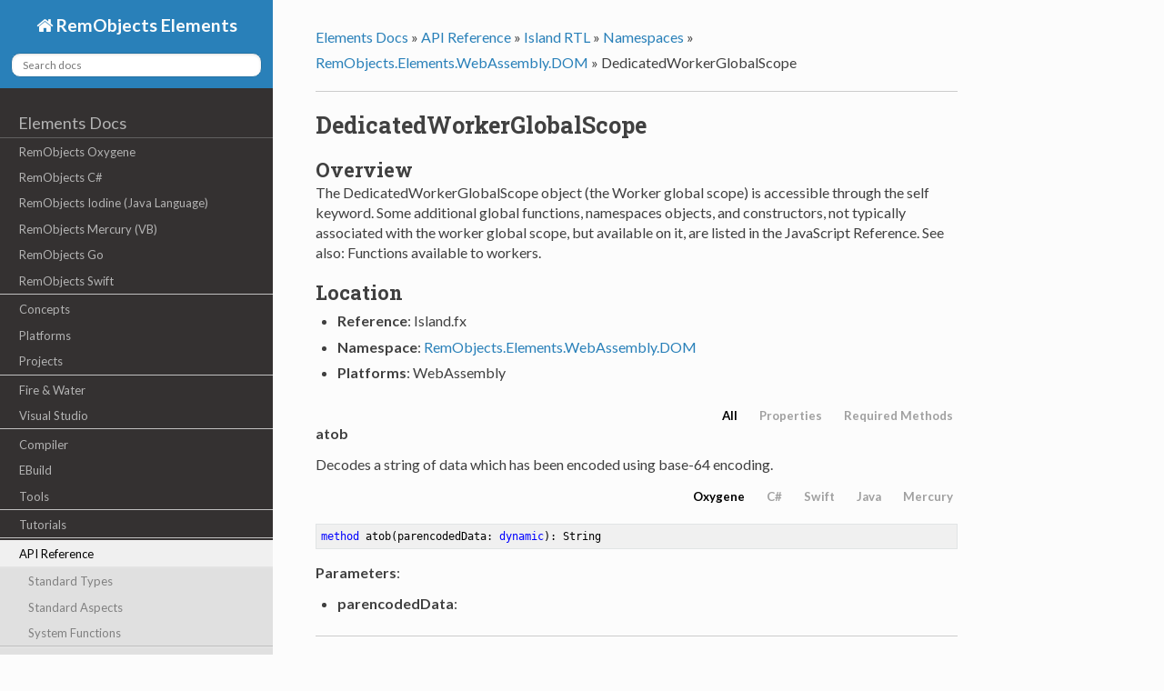

--- FILE ---
content_type: text/html
request_url: https://docs.elementscompiler.com/API/IslandRTL/Interfaces/DedicatedWorkerGlobalScope/
body_size: 13173
content:
<!DOCTYPE html>
<!--[if IE 8]><html class="no-js lt-ie9" lang="en" > <![endif]-->
<!--[if gt IE 8]><!--> <html class="no-js" lang="en" > <!--<![endif]-->
<head>
  <meta charset="utf-8">
  <meta name="viewport" content="width=device-width, initial-scale=1.0">
  
  <title>DedicatedWorkerGlobalScope</title>
  

  <link href='https://fonts.googleapis.com/css?family=Lato:400,700|Roboto+Slab:400,700|Inconsolata:400,700' rel='stylesheet' type='text/css'>

  <link rel="stylesheet" href="../../../..//css/theme.css" type="text/css" />
  <link rel="stylesheet" href="../../../..//css/vs.css" type="text/css" />
  <link rel="stylesheet" href="../../../..//css/lightbox.css" type="text/css" />

  <link href="../../../../css/Tabber.css" rel="stylesheet">

  <link href="../../../../css/Elements.css" rel="stylesheet">


  <script src="../../../..//js/jquery.min.js"></script>
  <script src="../../../..//js/jquery.cookie.js"></script>
  <script src="../../../..//js/modernizr.min.js"></script>
  <script src="../../../..//js/theme.js"></script>
  <script src="../../../..//js/lightbox.min.js"></script>
  <script src="../../../..//js/highlight.pack.js"></script>
   
  
  <script>
  hljs.initHighlightingOnLoad();
  var baseurl = "../../../../";
  if (baseurl.charAt(baseurl.length-1) == '/')
	baseurl = baseurl.substring(0, baseurl.length-1);
  var current = "/API/IslandRTL/Interfaces/DedicatedWorkerGlobalScope/";
  var searchProvider = "";
  
  searchProvider = "https://docs.elementscompiler.com/__refresh/search.php?collection=elements&query=";
  
  
  </script>


  <script src="../../../../js/tabber-minimized.js"></script>

  <script src="../../../../js/tabber-setup.js"></script>


  <style>
    body {font-size: 90%;}
    pre, code {font-size: 100%;}
  </style>
</head>

<body class="mainbackground">

  <div class="mainbackgroundgrid">

    <nav class="sidenav" data-toggle="navshift">
      <div class="navcolor sidenavsearch">
        <a href="../../../../" class="icon icon-home"> RemObjects Elements</a>
        
		<div role="search">
		  <form id="searchindex" method="get">
			<input id="searchindexedit" type="text" name="q" placeholder="Search docs" />
		  </form>
		</div>
		

      </div>
      <div class="tocmenu maintoc">
      <ul class="current">
    
        
        <span class="toctree-l0"><a href="../../../../">Elements Docs</a></span>
            
                <li class="toctree toctree-l1 ">
                    <a class="" href="../../../../Oxygene/">RemObjects Oxygene</a>
                    
                </li>
            
                <li class="toctree toctree-l1 ">
                    <a class="" href="../../../../Hydrogene/">RemObjects C#</a>
                    
                </li>
            
                <li class="toctree toctree-l1 ">
                    <a class="" href="../../../../Iodine/">RemObjects Iodine (Java Language)</a>
                    
                </li>
            
                <li class="toctree toctree-l1 ">
                    <a class="" href="../../../../Mercury/">RemObjects Mercury (VB)</a>
                    
                </li>
            
                <li class="toctree toctree-l1 ">
                    <a class="" href="../../../../Gold/">RemObjects Go</a>
                    
                </li>
            
                <li class="toctree toctree-l1 ">
                    <a class=" seperator" href="../../../../Silver/">RemObjects Swift</a>
                    
                </li>
            
                <li class="toctree toctree-l1 ">
                    <a class="" href="../../../../Concepts/">Concepts</a>
                    
                </li>
            
                <li class="toctree toctree-l1 ">
                    <a class="" href="../../../../Platforms/">Platforms</a>
                    
                </li>
            
                <li class="toctree toctree-l1 ">
                    <a class=" seperator" href="../../../../Projects/">Projects</a>
                    
                </li>
            
                <li class="toctree toctree-l1 ">
                    <a class="" href="../../../../Fire/">Fire &amp; Water</a>
                    
                </li>
            
                <li class="toctree toctree-l1 ">
                    <a class=" seperator" href="../../../../VisualStudio/">Visual Studio</a>
                    
                </li>
            
                <li class="toctree toctree-l1 ">
                    <a class="" href="../../../../Compiler/">Compiler</a>
                    
                </li>
            
                <li class="toctree toctree-l1 ">
                    <a class="" href="../../../../EBuild/">EBuild</a>
                    
                </li>
            
                <li class="toctree toctree-l1 ">
                    <a class=" seperator" href="../../../../Tools/">Tools</a>
                    
                </li>
            
                <li class="toctree toctree-l1 ">
                    <a class=" seperator" href="../../../../Tutorials/">Tutorials</a>
                    
                </li>
            
                <li class="toctree toctree-l1 current">
                    <a class=" seperator" href="../../../../API/">API Reference</a>
                    
                        <ul>
                        
                            <li class="toctree toctree-l2 "><a class="" href="../../../../API/StandardTypes/">Standard Types</a>
							
							</li>
                        
                            <li class="toctree toctree-l2 "><a class="" href="../../../../API/Aspects/">Standard Aspects</a>
							
							</li>
                        
                            <li class="toctree toctree-l2 "><a class=" seperator" href="../../../../API/SystemFunctions/">System Functions</a>
							
							</li>
                        
                            <li class="toctree toctree-l2 "><a class="" href="../../../../API/ElementsRTL/">Elements RTL</a>
							
							</li>
                        
                            <li class="toctree toctree-l2 "><a class="" href="../../../../API/GoBaseLibrary/">Go Base Library</a>
							
							</li>
                        
                            <li class="toctree toctree-l2 "><a class=" seperator" href="../../../../API/MercuryBaseLibrary/">Mercury Base Library</a>
							
							</li>
                        
                            <li class="toctree toctree-l2 "><a class="" href="../../../../API/EchoesBaseLibrary/">Echoes Base Library</a>
							
							</li>
                        
                            <li class="toctree toctree-l2 "><a class="" href="../../../../API/CooperBaseLibrary/">Cooper Base Library</a>
							
							</li>
                        
                            <li class="toctree toctree-l2 "><a class="" href="../../../../API/ToffeeBaseLibrary/">Toffee Base Library</a>
							
							</li>
                        
                            <li class="toctree toctree-l2 current"><a class="" href="../../../../API/IslandRTL/">Island RTL</a>
							 
							<ul>
                            
                            <li class="toctree toctree-l3 current"><a class="" href="../../../../API/IslandRTL/Namespaces/">Namespaces</a>
							 
							<ul>
                            
                                <li class="toctree toctree-l4 "><a class="" href="../../../../API/IslandRTL/Namespaces/RemObjects.Elements.MicroTasks/">RemObjects.Elements.MicroTasks</a>
                                    
                                </li>
                            
                                <li class="toctree toctree-l4 "><a class="" href="../../../../API/IslandRTL/Namespaces/RemObjects.Elements.System/">RemObjects.Elements.System</a>
                                    
                                </li>
                            
                                <li class="toctree toctree-l4 "><a class="" href="../../../../API/IslandRTL/Namespaces/RemObjects.Elements.System.rpmalloc/">RemObjects.Elements.System.rpmalloc</a>
                                    
                                </li>
                            
                                <li class="toctree toctree-l4 "><a class="" href="../../../../API/IslandRTL/Namespaces/RemObjects.Elements.System.Swift/">RemObjects.Elements.System.Swift</a>
                                    
                                </li>
                            
                                <li class="toctree toctree-l4 "><a class="" href="../../../../API/IslandRTL/Namespaces/RemObjects.Elements.WebAssembly/">RemObjects.Elements.WebAssembly</a>
                                    
                                </li>
                            
                                <li class="toctree toctree-l4 current"><a class="" href="../../../../API/IslandRTL/Namespaces/RemObjects.Elements.WebAssembly.DOM/">RemObjects.Elements.WebAssembly.DOM</a>
                                    
                                    <ul>
                                        
                                        <li class="toctree toctree-l5 "><a class="" href="../../../../API/IslandRTL/Interfaces/AbsoluteOrientationSensor/">AbsoluteOrientationSensor</a></li>
                                        
                                        <li class="toctree toctree-l5 "><a class="" href="../../../../API/IslandRTL/Interfaces/AbstractRange/">AbstractRange</a></li>
                                        
                                        <li class="toctree toctree-l5 "><a class="" href="../../../../API/IslandRTL/Interfaces/AbstractWorker/">AbstractWorker</a></li>
                                        
                                        <li class="toctree toctree-l5 "><a class="" href="../../../../API/IslandRTL/Interfaces/Accelerometer/">Accelerometer</a></li>
                                        
                                        <li class="toctree toctree-l5 "><a class="" href="../../../../API/IslandRTL/Interfaces/AddressErrors/">AddressErrors</a></li>
                                        
                                        <li class="toctree toctree-l5 "><a class="" href="../../../../API/IslandRTL/Interfaces/AesCbcParams/">AesCbcParams</a></li>
                                        
                                        <li class="toctree toctree-l5 "><a class="" href="../../../../API/IslandRTL/Interfaces/AesCtrParams/">AesCtrParams</a></li>
                                        
                                        <li class="toctree toctree-l5 "><a class="" href="../../../../API/IslandRTL/Interfaces/AesGcmParams/">AesGcmParams</a></li>
                                        
                                        <li class="toctree toctree-l5 "><a class="" href="../../../../API/IslandRTL/Interfaces/AesKeyGenParams/">AesKeyGenParams</a></li>
                                        
                                        <li class="toctree toctree-l5 "><a class="" href="../../../../API/IslandRTL/Interfaces/AmbientLightSensor/">AmbientLightSensor</a></li>
                                        
                                        <li class="toctree toctree-l5 "><a class="" href="../../../../API/IslandRTL/Interfaces/AnalyserNode/">AnalyserNode</a></li>
                                        
                                        <li class="toctree toctree-l5 "><a class="" href="../../../../API/IslandRTL/Interfaces/ANGLE_instanced_arrays/">ANGLE_instanced_arrays</a></li>
                                        
                                        <li class="toctree toctree-l5 "><a class="" href="../../../../API/IslandRTL/Interfaces/ArrayBufferView/">ArrayBufferView</a></li>
                                        
                                        <li class="toctree toctree-l5 "><a class="" href="../../../../API/IslandRTL/Interfaces/Attr/">Attr</a></li>
                                        
                                        <li class="toctree toctree-l5 "><a class="" href="../../../../API/IslandRTL/Interfaces/AudioBuffer/">AudioBuffer</a></li>
                                        
                                        <li class="toctree toctree-l5 "><a class="" href="../../../../API/IslandRTL/Interfaces/AudioBufferSourceNode/">AudioBufferSourceNode</a></li>
                                        
                                        <li class="toctree toctree-l5 "><a class="" href="../../../../API/IslandRTL/Interfaces/AudioContext/">AudioContext</a></li>
                                        
                                        <li class="toctree toctree-l5 "><a class="" href="../../../../API/IslandRTL/Interfaces/AudioContextLatencyCategory/">AudioContextLatencyCategory</a></li>
                                        
                                        <li class="toctree toctree-l5 "><a class="" href="../../../../API/IslandRTL/Interfaces/AudioContextOptions/">AudioContextOptions</a></li>
                                        
                                        <li class="toctree toctree-l5 "><a class="" href="../../../../API/IslandRTL/Interfaces/AudioDestinationNode/">AudioDestinationNode</a></li>
                                        
                                        <li class="toctree toctree-l5 "><a class="" href="../../../../API/IslandRTL/Interfaces/AudioListener/">AudioListener</a></li>
                                        
                                        <li class="toctree toctree-l5 "><a class="" href="../../../../API/IslandRTL/Interfaces/AudioNode/">AudioNode</a></li>
                                        
                                        <li class="toctree toctree-l5 "><a class="" href="../../../../API/IslandRTL/Interfaces/AudioNodeOptions/">AudioNodeOptions</a></li>
                                        
                                        <li class="toctree toctree-l5 "><a class="" href="../../../../API/IslandRTL/Interfaces/AudioParam/">AudioParam</a></li>
                                        
                                        <li class="toctree toctree-l5 "><a class="" href="../../../../API/IslandRTL/Interfaces/AudioParamDescriptor/">AudioParamDescriptor</a></li>
                                        
                                        <li class="toctree toctree-l5 "><a class="" href="../../../../API/IslandRTL/Interfaces/AudioScheduledSourceNode/">AudioScheduledSourceNode</a></li>
                                        
                                        <li class="toctree toctree-l5 "><a class="" href="../../../../API/IslandRTL/Interfaces/AudioTrack/">AudioTrack</a></li>
                                        
                                        <li class="toctree toctree-l5 "><a class="" href="../../../../API/IslandRTL/Interfaces/AudioTrackList/">AudioTrackList</a></li>
                                        
                                        <li class="toctree toctree-l5 "><a class="" href="../../../../API/IslandRTL/Interfaces/AudioWorklet/">AudioWorklet</a></li>
                                        
                                        <li class="toctree toctree-l5 "><a class="" href="../../../../API/IslandRTL/Interfaces/AudioWorkletGlobalScope/">AudioWorkletGlobalScope</a></li>
                                        
                                        <li class="toctree toctree-l5 "><a class="" href="../../../../API/IslandRTL/Interfaces/AudioWorkletNodeOptions/">AudioWorkletNodeOptions</a></li>
                                        
                                        <li class="toctree toctree-l5 "><a class="" href="../../../../API/IslandRTL/Interfaces/AudioWorkletProcessor/">AudioWorkletProcessor</a></li>
                                        
                                        <li class="toctree toctree-l5 "><a class="" href="../../../../API/IslandRTL/Interfaces/AuthenticatorAssertionResponse/">AuthenticatorAssertionResponse</a></li>
                                        
                                        <li class="toctree toctree-l5 "><a class="" href="../../../../API/IslandRTL/Interfaces/AuthenticatorAttestationResponse/">AuthenticatorAttestationResponse</a></li>
                                        
                                        <li class="toctree toctree-l5 "><a class="" href="../../../../API/IslandRTL/Interfaces/AuthenticatorResponse/">AuthenticatorResponse</a></li>
                                        
                                        <li class="toctree toctree-l5 "><a class="" href="../../../../API/IslandRTL/Interfaces/BaseAudioContext/">BaseAudioContext</a></li>
                                        
                                        <li class="toctree toctree-l5 "><a class="" href="../../../../API/IslandRTL/Interfaces/BasicCardRequest/">BasicCardRequest</a></li>
                                        
                                        <li class="toctree toctree-l5 "><a class="" href="../../../../API/IslandRTL/Interfaces/BeforeUnloadEvent/">BeforeUnloadEvent</a></li>
                                        
                                        <li class="toctree toctree-l5 "><a class="" href="../../../../API/IslandRTL/Interfaces/BiquadFilterNode/">BiquadFilterNode</a></li>
                                        
                                        <li class="toctree toctree-l5 "><a class="" href="../../../../API/IslandRTL/Interfaces/Blob/">Blob</a></li>
                                        
                                        <li class="toctree toctree-l5 "><a class="" href="../../../../API/IslandRTL/Interfaces/BlobEvent/">BlobEvent</a></li>
                                        
                                        <li class="toctree toctree-l5 "><a class="" href="../../../../API/IslandRTL/Interfaces/BufferSource/">BufferSource</a></li>
                                        
                                        <li class="toctree toctree-l5 "><a class="" href="../../../../API/IslandRTL/Interfaces/ByteString/">ByteString</a></li>
                                        
                                        <li class="toctree toctree-l5 "><a class="" href="../../../../API/IslandRTL/Interfaces/CanvasGradient/">CanvasGradient</a></li>
                                        
                                        <li class="toctree toctree-l5 "><a class="" href="../../../../API/IslandRTL/Interfaces/CanvasImageSource/">CanvasImageSource</a></li>
                                        
                                        <li class="toctree toctree-l5 "><a class="" href="../../../../API/IslandRTL/Interfaces/CanvasPattern/">CanvasPattern</a></li>
                                        
                                        <li class="toctree toctree-l5 "><a class="" href="../../../../API/IslandRTL/Interfaces/CanvasRenderingContext2D/">CanvasRenderingContext2D</a></li>
                                        
                                        <li class="toctree toctree-l5 "><a class="" href="../../../../API/IslandRTL/Interfaces/CDATASection/">CDATASection</a></li>
                                        
                                        <li class="toctree toctree-l5 "><a class="" href="../../../../API/IslandRTL/Interfaces/ChannelMergerNode/">ChannelMergerNode</a></li>
                                        
                                        <li class="toctree toctree-l5 "><a class="" href="../../../../API/IslandRTL/Interfaces/ChannelSplitterNode/">ChannelSplitterNode</a></li>
                                        
                                        <li class="toctree toctree-l5 "><a class="" href="../../../../API/IslandRTL/Interfaces/CharacterData/">CharacterData</a></li>
                                        
                                        <li class="toctree toctree-l5 "><a class="" href="../../../../API/IslandRTL/Interfaces/Clipboard/">Clipboard</a></li>
                                        
                                        <li class="toctree toctree-l5 "><a class="" href="../../../../API/IslandRTL/Interfaces/CloseEvent/">CloseEvent</a></li>
                                        
                                        <li class="toctree toctree-l5 "><a class="" href="../../../../API/IslandRTL/Interfaces/Comment/">Comment</a></li>
                                        
                                        <li class="toctree toctree-l5 "><a class="" href="../../../../API/IslandRTL/Interfaces/CompositionEvent/">CompositionEvent</a></li>
                                        
                                        <li class="toctree toctree-l5 "><a class="" href="../../../../API/IslandRTL/Interfaces/ConstantSourceNode/">ConstantSourceNode</a></li>
                                        
                                        <li class="toctree toctree-l5 "><a class="" href="../../../../API/IslandRTL/Interfaces/ConstrainBoolean/">ConstrainBoolean</a></li>
                                        
                                        <li class="toctree toctree-l5 "><a class="" href="../../../../API/IslandRTL/Interfaces/ConstrainDOMString/">ConstrainDOMString</a></li>
                                        
                                        <li class="toctree toctree-l5 "><a class="" href="../../../../API/IslandRTL/Interfaces/ConstrainDouble/">ConstrainDouble</a></li>
                                        
                                        <li class="toctree toctree-l5 "><a class="" href="../../../../API/IslandRTL/Interfaces/ConstrainULong/">ConstrainULong</a></li>
                                        
                                        <li class="toctree toctree-l5 "><a class="" href="../../../../API/IslandRTL/Interfaces/ConvolverNode/">ConvolverNode</a></li>
                                        
                                        <li class="toctree toctree-l5 "><a class="" href="../../../../API/IslandRTL/Interfaces/Crypto/">Crypto</a></li>
                                        
                                        <li class="toctree toctree-l5 "><a class="" href="../../../../API/IslandRTL/Interfaces/CryptoKey/">CryptoKey</a></li>
                                        
                                        <li class="toctree toctree-l5 "><a class="" href="../../../../API/IslandRTL/Interfaces/CryptoKeyPair/">CryptoKeyPair</a></li>
                                        
                                        <li class="toctree toctree-l5 "><a class="" href="../../../../API/IslandRTL/Interfaces/CSS/">CSS</a></li>
                                        
                                        <li class="toctree toctree-l5 "><a class="" href="../../../../API/IslandRTL/Interfaces/CSSConditionRule/">CSSConditionRule</a></li>
                                        
                                        <li class="toctree toctree-l5 "><a class="" href="../../../../API/IslandRTL/Interfaces/CSSCounterStyleRule/">CSSCounterStyleRule</a></li>
                                        
                                        <li class="toctree toctree-l5 "><a class="" href="../../../../API/IslandRTL/Interfaces/CSSGroupingRule/">CSSGroupingRule</a></li>
                                        
                                        <li class="toctree toctree-l5 "><a class="" href="../../../../API/IslandRTL/Interfaces/CSSMediaRule/">CSSMediaRule</a></li>
                                        
                                        <li class="toctree toctree-l5 "><a class="" href="../../../../API/IslandRTL/Interfaces/CSSOMString/">CSSOMString</a></li>
                                        
                                        <li class="toctree toctree-l5 "><a class="" href="../../../../API/IslandRTL/Interfaces/CSSPageRule/">CSSPageRule</a></li>
                                        
                                        <li class="toctree toctree-l5 "><a class="" href="../../../../API/IslandRTL/Interfaces/CSSRule/">CSSRule</a></li>
                                        
                                        <li class="toctree toctree-l5 "><a class="" href="../../../../API/IslandRTL/Interfaces/CSSRuleList/">CSSRuleList</a></li>
                                        
                                        <li class="toctree toctree-l5 "><a class="" href="../../../../API/IslandRTL/Interfaces/CSSStyleDeclaration/">CSSStyleDeclaration</a></li>
                                        
                                        <li class="toctree toctree-l5 "><a class="" href="../../../../API/IslandRTL/Interfaces/CSSStyleRule/">CSSStyleRule</a></li>
                                        
                                        <li class="toctree toctree-l5 "><a class="" href="../../../../API/IslandRTL/Interfaces/CSSStyleSheet/">CSSStyleSheet</a></li>
                                        
                                        <li class="toctree toctree-l5 "><a class="" href="../../../../API/IslandRTL/Interfaces/CSSSupportsRule/">CSSSupportsRule</a></li>
                                        
                                        <li class="toctree toctree-l5 "><a class="" href="../../../../API/IslandRTL/Interfaces/CustomEvent/">CustomEvent</a></li>
                                        
                                        <li class="toctree toctree-l5 "><a class="" href="../../../../API/IslandRTL/Interfaces/DataTransfer/">DataTransfer</a></li>
                                        
                                        <li class="toctree toctree-l5 "><a class="" href="../../../../API/IslandRTL/Interfaces/DataTransferItem/">DataTransferItem</a></li>
                                        
                                        <li class="toctree toctree-l5 "><a class="" href="../../../../API/IslandRTL/Interfaces/DataTransferItemList/">DataTransferItemList</a></li>
                                        
                                        <li class="toctree toctree-l5 current"><a class="current" href="../../../../API/IslandRTL/Interfaces/DedicatedWorkerGlobalScope/">DedicatedWorkerGlobalScope</a></li>
                                        
                                        <li class="toctree toctree-l5 "><a class="" href="../../../../API/IslandRTL/Interfaces/DelayNode/">DelayNode</a></li>
                                        
                                        <li class="toctree toctree-l5 "><a class="" href="../../../../API/IslandRTL/Classes/Delegates/">Delegates</a></li>
                                        
                                        <li class="toctree toctree-l5 "><a class="" href="../../../../API/IslandRTL/Interfaces/DeviceProximityEvent/">DeviceProximityEvent</a></li>
                                        
                                        <li class="toctree toctree-l5 "><a class="" href="../../../../API/IslandRTL/Interfaces/DisplayMediaStreamConstraints/">DisplayMediaStreamConstraints</a></li>
                                        
                                        <li class="toctree toctree-l5 "><a class="" href="../../../../API/IslandRTL/Interfaces/Document/">Document</a></li>
                                        
                                        <li class="toctree toctree-l5 "><a class="" href="../../../../API/IslandRTL/Interfaces/DocumentFragment/">DocumentFragment</a></li>
                                        
                                        <li class="toctree toctree-l5 "><a class="" href="../../../../API/IslandRTL/Interfaces/DocumentOrShadowRoot/">DocumentOrShadowRoot</a></li>
                                        
                                        <li class="toctree toctree-l5 "><a class="" href="../../../../API/IslandRTL/Interfaces/DocumentType/">DocumentType</a></li>
                                        
                                        <li class="toctree toctree-l5 "><a class="" href="../../../../API/IslandRTL/Interfaces/DOMException/">DOMException</a></li>
                                        
                                        <li class="toctree toctree-l5 "><a class="" href="../../../../API/IslandRTL/Interfaces/DOMHighResTimeStamp/">DOMHighResTimeStamp</a></li>
                                        
                                        <li class="toctree toctree-l5 "><a class="" href="../../../../API/IslandRTL/Interfaces/DOMImplementation/">DOMImplementation</a></li>
                                        
                                        <li class="toctree toctree-l5 "><a class="" href="../../../../API/IslandRTL/Interfaces/DOMMatrixReadOnly/">DOMMatrixReadOnly</a></li>
                                        
                                        <li class="toctree toctree-l5 "><a class="" href="../../../../API/IslandRTL/Interfaces/DOMParser/">DOMParser</a></li>
                                        
                                        <li class="toctree toctree-l5 "><a class="" href="../../../../API/IslandRTL/Interfaces/DOMPoint/">DOMPoint</a></li>
                                        
                                        <li class="toctree toctree-l5 "><a class="" href="../../../../API/IslandRTL/Interfaces/DOMPointInit/">DOMPointInit</a></li>
                                        
                                        <li class="toctree toctree-l5 "><a class="" href="../../../../API/IslandRTL/Interfaces/DOMPointReadOnly/">DOMPointReadOnly</a></li>
                                        
                                        <li class="toctree toctree-l5 "><a class="" href="../../../../API/IslandRTL/Interfaces/DOMRect/">DOMRect</a></li>
                                        
                                        <li class="toctree toctree-l5 "><a class="" href="../../../../API/IslandRTL/Interfaces/DOMRectReadOnly/">DOMRectReadOnly</a></li>
                                        
                                        <li class="toctree toctree-l5 "><a class="" href="../../../../API/IslandRTL/Interfaces/DOMStringList/">DOMStringList</a></li>
                                        
                                        <li class="toctree toctree-l5 "><a class="" href="../../../../API/IslandRTL/Interfaces/DOMStringMap/">DOMStringMap</a></li>
                                        
                                        <li class="toctree toctree-l5 "><a class="" href="../../../../API/IslandRTL/Interfaces/DOMTimeStamp/">DOMTimeStamp</a></li>
                                        
                                        <li class="toctree toctree-l5 "><a class="" href="../../../../API/IslandRTL/Interfaces/DOMTokenList/">DOMTokenList</a></li>
                                        
                                        <li class="toctree toctree-l5 "><a class="" href="../../../../API/IslandRTL/Interfaces/DoubleRange/">DoubleRange</a></li>
                                        
                                        <li class="toctree toctree-l5 "><a class="" href="../../../../API/IslandRTL/Interfaces/DragEvent/">DragEvent</a></li>
                                        
                                        <li class="toctree toctree-l5 "><a class="" href="../../../../API/IslandRTL/Interfaces/DynamicsCompressorNode/">DynamicsCompressorNode</a></li>
                                        
                                        <li class="toctree toctree-l5 "><a class="" href="../../../../API/IslandRTL/Interfaces/EcdhKeyDeriveParams/">EcdhKeyDeriveParams</a></li>
                                        
                                        <li class="toctree toctree-l5 "><a class="" href="../../../../API/IslandRTL/Interfaces/EcdsaParams/">EcdsaParams</a></li>
                                        
                                        <li class="toctree toctree-l5 "><a class="" href="../../../../API/IslandRTL/Interfaces/EcKeyGenParams/">EcKeyGenParams</a></li>
                                        
                                        <li class="toctree toctree-l5 "><a class="" href="../../../../API/IslandRTL/Interfaces/EcKeyImportParams/">EcKeyImportParams</a></li>
                                        
                                        <li class="toctree toctree-l5 "><a class="" href="../../../../API/IslandRTL/Interfaces/Element/">Element</a></li>
                                        
                                        <li class="toctree toctree-l5 "><a class="" href="../../../../API/IslandRTL/Interfaces/ErrorEvent/">ErrorEvent</a></li>
                                        
                                        <li class="toctree toctree-l5 "><a class="" href="../../../../API/IslandRTL/Interfaces/Event/">Event</a></li>
                                        
                                        <li class="toctree toctree-l5 "><a class="" href="../../../../API/IslandRTL/Interfaces/EventListener/">EventListener</a></li>
                                        
                                        <li class="toctree toctree-l5 "><a class="" href="../../../../API/IslandRTL/Interfaces/EventSource/">EventSource</a></li>
                                        
                                        <li class="toctree toctree-l5 "><a class="" href="../../../../API/IslandRTL/Interfaces/EventTarget/">EventTarget</a></li>
                                        
                                        <li class="toctree toctree-l5 "><a class="" href="../../../../API/IslandRTL/Interfaces/EXT_blend_minmax/">EXT_blend_minmax</a></li>
                                        
                                        <li class="toctree toctree-l5 "><a class="" href="../../../../API/IslandRTL/Interfaces/EXT_color_buffer_float/">EXT_color_buffer_float</a></li>
                                        
                                        <li class="toctree toctree-l5 "><a class="" href="../../../../API/IslandRTL/Interfaces/EXT_color_buffer_half_float/">EXT_color_buffer_half_float</a></li>
                                        
                                        <li class="toctree toctree-l5 "><a class="" href="../../../../API/IslandRTL/Interfaces/EXT_float_blend/">EXT_float_blend</a></li>
                                        
                                        <li class="toctree toctree-l5 "><a class="" href="../../../../API/IslandRTL/Interfaces/EXT_frag_depth/">EXT_frag_depth</a></li>
                                        
                                        <li class="toctree toctree-l5 "><a class="" href="../../../../API/IslandRTL/Interfaces/EXT_shader_texture_lod/">EXT_shader_texture_lod</a></li>
                                        
                                        <li class="toctree toctree-l5 "><a class="" href="../../../../API/IslandRTL/Interfaces/EXT_sRGB/">EXT_sRGB</a></li>
                                        
                                        <li class="toctree toctree-l5 "><a class="" href="../../../../API/IslandRTL/Interfaces/EXT_texture_compression_bptc/">EXT_texture_compression_bptc</a></li>
                                        
                                        <li class="toctree toctree-l5 "><a class="" href="../../../../API/IslandRTL/Interfaces/EXT_texture_compression_rgtc/">EXT_texture_compression_rgtc</a></li>
                                        
                                        <li class="toctree toctree-l5 "><a class="" href="../../../../API/IslandRTL/Interfaces/EXT_texture_filter_anisotropic/">EXT_texture_filter_anisotropic</a></li>
                                        
                                        <li class="toctree toctree-l5 "><a class="" href="../../../../API/IslandRTL/Interfaces/FeaturePolicy/">FeaturePolicy</a></li>
                                        
                                        <li class="toctree toctree-l5 "><a class="" href="../../../../API/IslandRTL/Interfaces/FetchEvent/">FetchEvent</a></li>
                                        
                                        <li class="toctree toctree-l5 "><a class="" href="../../../../API/IslandRTL/Interfaces/File/">File</a></li>
                                        
                                        <li class="toctree toctree-l5 "><a class="" href="../../../../API/IslandRTL/Interfaces/FileList/">FileList</a></li>
                                        
                                        <li class="toctree toctree-l5 "><a class="" href="../../../../API/IslandRTL/Interfaces/FileReader/">FileReader</a></li>
                                        
                                        <li class="toctree toctree-l5 "><a class="" href="../../../../API/IslandRTL/Interfaces/FileReaderSync/">FileReaderSync</a></li>
                                        
                                        <li class="toctree toctree-l5 "><a class="" href="../../../../API/IslandRTL/Interfaces/FocusEvent/">FocusEvent</a></li>
                                        
                                        <li class="toctree toctree-l5 "><a class="" href="../../../../API/IslandRTL/Interfaces/FormData/">FormData</a></li>
                                        
                                        <li class="toctree toctree-l5 "><a class="" href="../../../../API/IslandRTL/Interfaces/FormDataEntryValue/">FormDataEntryValue</a></li>
                                        
                                        <li class="toctree toctree-l5 "><a class="" href="../../../../API/IslandRTL/Interfaces/FullscreenOptions/">FullscreenOptions</a></li>
                                        
                                        <li class="toctree toctree-l5 "><a class="" href="../../../../API/IslandRTL/Interfaces/GainNode/">GainNode</a></li>
                                        
                                        <li class="toctree toctree-l5 "><a class="" href="../../../../API/IslandRTL/Interfaces/Gamepad/">Gamepad</a></li>
                                        
                                        <li class="toctree toctree-l5 "><a class="" href="../../../../API/IslandRTL/Interfaces/GamepadButton/">GamepadButton</a></li>
                                        
                                        <li class="toctree toctree-l5 "><a class="" href="../../../../API/IslandRTL/Interfaces/GamepadEvent/">GamepadEvent</a></li>
                                        
                                        <li class="toctree toctree-l5 "><a class="" href="../../../../API/IslandRTL/Interfaces/Geolocation/">Geolocation</a></li>
                                        
                                        <li class="toctree toctree-l5 "><a class="" href="../../../../API/IslandRTL/Interfaces/GeolocationCoordinates/">GeolocationCoordinates</a></li>
                                        
                                        <li class="toctree toctree-l5 "><a class="" href="../../../../API/IslandRTL/Interfaces/GeolocationPosition/">GeolocationPosition</a></li>
                                        
                                        <li class="toctree toctree-l5 "><a class="" href="../../../../API/IslandRTL/Interfaces/GeolocationPositionError/">GeolocationPositionError</a></li>
                                        
                                        <li class="toctree toctree-l5 "><a class="" href="../../../../API/IslandRTL/Interfaces/Gyroscope/">Gyroscope</a></li>
                                        
                                        <li class="toctree toctree-l5 "><a class="" href="../../../../API/IslandRTL/Interfaces/HashChangeEvent/">HashChangeEvent</a></li>
                                        
                                        <li class="toctree toctree-l5 "><a class="" href="../../../../API/IslandRTL/Interfaces/History/">History</a></li>
                                        
                                        <li class="toctree toctree-l5 "><a class="" href="../../../../API/IslandRTL/Interfaces/HkdfParams/">HkdfParams</a></li>
                                        
                                        <li class="toctree toctree-l5 "><a class="" href="../../../../API/IslandRTL/Interfaces/HmacImportParams/">HmacImportParams</a></li>
                                        
                                        <li class="toctree toctree-l5 "><a class="" href="../../../../API/IslandRTL/Interfaces/HmacKeyGenParams/">HmacKeyGenParams</a></li>
                                        
                                        <li class="toctree toctree-l5 "><a class="" href="../../../../API/IslandRTL/Interfaces/HTMLAnchorElement/">HTMLAnchorElement</a></li>
                                        
                                        <li class="toctree toctree-l5 "><a class="" href="../../../../API/IslandRTL/Interfaces/HTMLAreaElement/">HTMLAreaElement</a></li>
                                        
                                        <li class="toctree toctree-l5 "><a class="" href="../../../../API/IslandRTL/Interfaces/HTMLAudioElement/">HTMLAudioElement</a></li>
                                        
                                        <li class="toctree toctree-l5 "><a class="" href="../../../../API/IslandRTL/Interfaces/HTMLBaseElement/">HTMLBaseElement</a></li>
                                        
                                        <li class="toctree toctree-l5 "><a class="" href="../../../../API/IslandRTL/Interfaces/HTMLBodyElement/">HTMLBodyElement</a></li>
                                        
                                        <li class="toctree toctree-l5 "><a class="" href="../../../../API/IslandRTL/Interfaces/HTMLBRElement/">HTMLBRElement</a></li>
                                        
                                        <li class="toctree toctree-l5 "><a class="" href="../../../../API/IslandRTL/Interfaces/HTMLButtonElement/">HTMLButtonElement</a></li>
                                        
                                        <li class="toctree toctree-l5 "><a class="" href="../../../../API/IslandRTL/Interfaces/HTMLCanvasElement/">HTMLCanvasElement</a></li>
                                        
                                        <li class="toctree toctree-l5 "><a class="" href="../../../../API/IslandRTL/Interfaces/HTMLCollection/">HTMLCollection</a></li>
                                        
                                        <li class="toctree toctree-l5 "><a class="" href="../../../../API/IslandRTL/Interfaces/HTMLDataElement/">HTMLDataElement</a></li>
                                        
                                        <li class="toctree toctree-l5 "><a class="" href="../../../../API/IslandRTL/Interfaces/HTMLDataListElement/">HTMLDataListElement</a></li>
                                        
                                        <li class="toctree toctree-l5 "><a class="" href="../../../../API/IslandRTL/Interfaces/HTMLDetailsElement/">HTMLDetailsElement</a></li>
                                        
                                        <li class="toctree toctree-l5 "><a class="" href="../../../../API/IslandRTL/Interfaces/HTMLDivElement/">HTMLDivElement</a></li>
                                        
                                        <li class="toctree toctree-l5 "><a class="" href="../../../../API/IslandRTL/Interfaces/HTMLDListElement/">HTMLDListElement</a></li>
                                        
                                        <li class="toctree toctree-l5 "><a class="" href="../../../../API/IslandRTL/Interfaces/HTMLDocument/">HTMLDocument</a></li>
                                        
                                        <li class="toctree toctree-l5 "><a class="" href="../../../../API/IslandRTL/Interfaces/HTMLElement/">HTMLElement</a></li>
                                        
                                        <li class="toctree toctree-l5 "><a class="" href="../../../../API/IslandRTL/Extensions/HTMLElement/">HTMLElement Extension</a></li>
                                        
                                        <li class="toctree toctree-l5 "><a class="" href="../../../../API/IslandRTL/Interfaces/HTMLEmbedElement/">HTMLEmbedElement</a></li>
                                        
                                        <li class="toctree toctree-l5 "><a class="" href="../../../../API/IslandRTL/Interfaces/HTMLFieldSetElement/">HTMLFieldSetElement</a></li>
                                        
                                        <li class="toctree toctree-l5 "><a class="" href="../../../../API/IslandRTL/Interfaces/HTMLFormControlsCollection/">HTMLFormControlsCollection</a></li>
                                        
                                        <li class="toctree toctree-l5 "><a class="" href="../../../../API/IslandRTL/Interfaces/HTMLFormElement/">HTMLFormElement</a></li>
                                        
                                        <li class="toctree toctree-l5 "><a class="" href="../../../../API/IslandRTL/Interfaces/HTMLHeadElement/">HTMLHeadElement</a></li>
                                        
                                        <li class="toctree toctree-l5 "><a class="" href="../../../../API/IslandRTL/Interfaces/HTMLHeadingElement/">HTMLHeadingElement</a></li>
                                        
                                        <li class="toctree toctree-l5 "><a class="" href="../../../../API/IslandRTL/Interfaces/HTMLHRElement/">HTMLHRElement</a></li>
                                        
                                        <li class="toctree toctree-l5 "><a class="" href="../../../../API/IslandRTL/Interfaces/HTMLHtmlElement/">HTMLHtmlElement</a></li>
                                        
                                        <li class="toctree toctree-l5 "><a class="" href="../../../../API/IslandRTL/Interfaces/HTMLIFrameElement/">HTMLIFrameElement</a></li>
                                        
                                        <li class="toctree toctree-l5 "><a class="" href="../../../../API/IslandRTL/Interfaces/HTMLImageElement/">HTMLImageElement</a></li>
                                        
                                        <li class="toctree toctree-l5 "><a class="" href="../../../../API/IslandRTL/Interfaces/HTMLInputButtonElement/">HTMLInputButtonElement</a></li>
                                        
                                        <li class="toctree toctree-l5 "><a class="" href="../../../../API/IslandRTL/Interfaces/HTMLInputCheckboxElement/">HTMLInputCheckboxElement</a></li>
                                        
                                        <li class="toctree toctree-l5 "><a class="" href="../../../../API/IslandRTL/Interfaces/HTMLInputColorElement/">HTMLInputColorElement</a></li>
                                        
                                        <li class="toctree toctree-l5 "><a class="" href="../../../../API/IslandRTL/Interfaces/HTMLInputDateElement/">HTMLInputDateElement</a></li>
                                        
                                        <li class="toctree toctree-l5 "><a class="" href="../../../../API/IslandRTL/Interfaces/HTMLInputDatTimeLocalElement/">HTMLInputDatTimeLocalElement</a></li>
                                        
                                        <li class="toctree toctree-l5 "><a class="" href="../../../../API/IslandRTL/Interfaces/HTMLInputElement/">HTMLInputElement</a></li>
                                        
                                        <li class="toctree toctree-l5 "><a class="" href="../../../../API/IslandRTL/Interfaces/HTMLInputEmailElement/">HTMLInputEmailElement</a></li>
                                        
                                        <li class="toctree toctree-l5 "><a class="" href="../../../../API/IslandRTL/Interfaces/HTMLInputFileElement/">HTMLInputFileElement</a></li>
                                        
                                        <li class="toctree toctree-l5 "><a class="" href="../../../../API/IslandRTL/Interfaces/HTMLInputHiddenElement/">HTMLInputHiddenElement</a></li>
                                        
                                        <li class="toctree toctree-l5 "><a class="" href="../../../../API/IslandRTL/Interfaces/HTMLInputImageElement/">HTMLInputImageElement</a></li>
                                        
                                        <li class="toctree toctree-l5 "><a class="" href="../../../../API/IslandRTL/Interfaces/HTMLInputMonthElement/">HTMLInputMonthElement</a></li>
                                        
                                        <li class="toctree toctree-l5 "><a class="" href="../../../../API/IslandRTL/Interfaces/HTMLInputNumberElement/">HTMLInputNumberElement</a></li>
                                        
                                        <li class="toctree toctree-l5 "><a class="" href="../../../../API/IslandRTL/Interfaces/HTMLInputPasswordElement/">HTMLInputPasswordElement</a></li>
                                        
                                        <li class="toctree toctree-l5 "><a class="" href="../../../../API/IslandRTL/Interfaces/HTMLInputRadioElement/">HTMLInputRadioElement</a></li>
                                        
                                        <li class="toctree toctree-l5 "><a class="" href="../../../../API/IslandRTL/Interfaces/HTMLInputRangeElement/">HTMLInputRangeElement</a></li>
                                        
                                        <li class="toctree toctree-l5 "><a class="" href="../../../../API/IslandRTL/Interfaces/HTMLInputResetElement/">HTMLInputResetElement</a></li>
                                        
                                        <li class="toctree toctree-l5 "><a class="" href="../../../../API/IslandRTL/Interfaces/HTMLInputSearchElement/">HTMLInputSearchElement</a></li>
                                        
                                        <li class="toctree toctree-l5 "><a class="" href="../../../../API/IslandRTL/Interfaces/HTMLInputSubmitElement/">HTMLInputSubmitElement</a></li>
                                        
                                        <li class="toctree toctree-l5 "><a class="" href="../../../../API/IslandRTL/Interfaces/HTMLInputTelElement/">HTMLInputTelElement</a></li>
                                        
                                        <li class="toctree toctree-l5 "><a class="" href="../../../../API/IslandRTL/Interfaces/HTMLInputTextElement/">HTMLInputTextElement</a></li>
                                        
                                        <li class="toctree toctree-l5 "><a class="" href="../../../../API/IslandRTL/Interfaces/HTMLInputTimeElement/">HTMLInputTimeElement</a></li>
                                        
                                        <li class="toctree toctree-l5 "><a class="" href="../../../../API/IslandRTL/Interfaces/HTMLInputUrlElement/">HTMLInputUrlElement</a></li>
                                        
                                        <li class="toctree toctree-l5 "><a class="" href="../../../../API/IslandRTL/Interfaces/HTMLInputWeekElement/">HTMLInputWeekElement</a></li>
                                        
                                        <li class="toctree toctree-l5 "><a class="" href="../../../../API/IslandRTL/Interfaces/HTMLKeygenElement/">HTMLKeygenElement</a></li>
                                        
                                        <li class="toctree toctree-l5 "><a class="" href="../../../../API/IslandRTL/Interfaces/HTMLLabelElement/">HTMLLabelElement</a></li>
                                        
                                        <li class="toctree toctree-l5 "><a class="" href="../../../../API/IslandRTL/Interfaces/HTMLLegendElement/">HTMLLegendElement</a></li>
                                        
                                        <li class="toctree toctree-l5 "><a class="" href="../../../../API/IslandRTL/Interfaces/HTMLLIElement/">HTMLLIElement</a></li>
                                        
                                        <li class="toctree toctree-l5 "><a class="" href="../../../../API/IslandRTL/Interfaces/HTMLLinkElement/">HTMLLinkElement</a></li>
                                        
                                        <li class="toctree toctree-l5 "><a class="" href="../../../../API/IslandRTL/Interfaces/HTMLMapElement/">HTMLMapElement</a></li>
                                        
                                        <li class="toctree toctree-l5 "><a class="" href="../../../../API/IslandRTL/Interfaces/HTMLMediaElement/">HTMLMediaElement</a></li>
                                        
                                        <li class="toctree toctree-l5 "><a class="" href="../../../../API/IslandRTL/Interfaces/HTMLMetaElement/">HTMLMetaElement</a></li>
                                        
                                        <li class="toctree toctree-l5 "><a class="" href="../../../../API/IslandRTL/Interfaces/HTMLMeterElement/">HTMLMeterElement</a></li>
                                        
                                        <li class="toctree toctree-l5 "><a class="" href="../../../../API/IslandRTL/Interfaces/HTMLModElement/">HTMLModElement</a></li>
                                        
                                        <li class="toctree toctree-l5 "><a class="" href="../../../../API/IslandRTL/Interfaces/HTMLObjectElement/">HTMLObjectElement</a></li>
                                        
                                        <li class="toctree toctree-l5 "><a class="" href="../../../../API/IslandRTL/Interfaces/HTMLOListElement/">HTMLOListElement</a></li>
                                        
                                        <li class="toctree toctree-l5 "><a class="" href="../../../../API/IslandRTL/Interfaces/HTMLOptGroupElement/">HTMLOptGroupElement</a></li>
                                        
                                        <li class="toctree toctree-l5 "><a class="" href="../../../../API/IslandRTL/Interfaces/HTMLOptionElement/">HTMLOptionElement</a></li>
                                        
                                        <li class="toctree toctree-l5 "><a class="" href="../../../../API/IslandRTL/Interfaces/HTMLOptionsCollection/">HTMLOptionsCollection</a></li>
                                        
                                        <li class="toctree toctree-l5 "><a class="" href="../../../../API/IslandRTL/Interfaces/HTMLOutputElement/">HTMLOutputElement</a></li>
                                        
                                        <li class="toctree toctree-l5 "><a class="" href="../../../../API/IslandRTL/Interfaces/HTMLParagraphElement/">HTMLParagraphElement</a></li>
                                        
                                        <li class="toctree toctree-l5 "><a class="" href="../../../../API/IslandRTL/Interfaces/HTMLParamElement/">HTMLParamElement</a></li>
                                        
                                        <li class="toctree toctree-l5 "><a class="" href="../../../../API/IslandRTL/Interfaces/HTMLPreElement/">HTMLPreElement</a></li>
                                        
                                        <li class="toctree toctree-l5 "><a class="" href="../../../../API/IslandRTL/Interfaces/HTMLProgressElement/">HTMLProgressElement</a></li>
                                        
                                        <li class="toctree toctree-l5 "><a class="" href="../../../../API/IslandRTL/Interfaces/HTMLQuoteElement/">HTMLQuoteElement</a></li>
                                        
                                        <li class="toctree toctree-l5 "><a class="" href="../../../../API/IslandRTL/Interfaces/HTMLScriptElement/">HTMLScriptElement</a></li>
                                        
                                        <li class="toctree toctree-l5 "><a class="" href="../../../../API/IslandRTL/Interfaces/HTMLSelectElement/">HTMLSelectElement</a></li>
                                        
                                        <li class="toctree toctree-l5 "><a class="" href="../../../../API/IslandRTL/Interfaces/HTMLSlotElement/">HTMLSlotElement</a></li>
                                        
                                        <li class="toctree toctree-l5 "><a class="" href="../../../../API/IslandRTL/Interfaces/HTMLSourceElement/">HTMLSourceElement</a></li>
                                        
                                        <li class="toctree toctree-l5 "><a class="" href="../../../../API/IslandRTL/Interfaces/HTMLSpanElement/">HTMLSpanElement</a></li>
                                        
                                        <li class="toctree toctree-l5 "><a class="" href="../../../../API/IslandRTL/Interfaces/HTMLStyleElement/">HTMLStyleElement</a></li>
                                        
                                        <li class="toctree toctree-l5 "><a class="" href="../../../../API/IslandRTL/Interfaces/HTMLTableCaptionElement/">HTMLTableCaptionElement</a></li>
                                        
                                        <li class="toctree toctree-l5 "><a class="" href="../../../../API/IslandRTL/Interfaces/HTMLTableCellElement/">HTMLTableCellElement</a></li>
                                        
                                        <li class="toctree toctree-l5 "><a class="" href="../../../../API/IslandRTL/Interfaces/HTMLTableColElement/">HTMLTableColElement</a></li>
                                        
                                        <li class="toctree toctree-l5 "><a class="" href="../../../../API/IslandRTL/Interfaces/HTMLTableElement/">HTMLTableElement</a></li>
                                        
                                        <li class="toctree toctree-l5 "><a class="" href="../../../../API/IslandRTL/Interfaces/HTMLTableRowElement/">HTMLTableRowElement</a></li>
                                        
                                        <li class="toctree toctree-l5 "><a class="" href="../../../../API/IslandRTL/Interfaces/HTMLTableSectionElement/">HTMLTableSectionElement</a></li>
                                        
                                        <li class="toctree toctree-l5 "><a class="" href="../../../../API/IslandRTL/Interfaces/HTMLTemplateElement/">HTMLTemplateElement</a></li>
                                        
                                        <li class="toctree toctree-l5 "><a class="" href="../../../../API/IslandRTL/Interfaces/HTMLTextAreaElement/">HTMLTextAreaElement</a></li>
                                        
                                        <li class="toctree toctree-l5 "><a class="" href="../../../../API/IslandRTL/Interfaces/HTMLTimeElement/">HTMLTimeElement</a></li>
                                        
                                        <li class="toctree toctree-l5 "><a class="" href="../../../../API/IslandRTL/Interfaces/HTMLTitleElement/">HTMLTitleElement</a></li>
                                        
                                        <li class="toctree toctree-l5 "><a class="" href="../../../../API/IslandRTL/Interfaces/HTMLTrackElement/">HTMLTrackElement</a></li>
                                        
                                        <li class="toctree toctree-l5 "><a class="" href="../../../../API/IslandRTL/Interfaces/HTMLUListElement/">HTMLUListElement</a></li>
                                        
                                        <li class="toctree toctree-l5 "><a class="" href="../../../../API/IslandRTL/Interfaces/HTMLUnknownElement/">HTMLUnknownElement</a></li>
                                        
                                        <li class="toctree toctree-l5 "><a class="" href="../../../../API/IslandRTL/Interfaces/HTMLVideoElement/">HTMLVideoElement</a></li>
                                        
                                        <li class="toctree toctree-l5 "><a class="" href="../../../../API/IslandRTL/Interfaces/IDBCursor/">IDBCursor</a></li>
                                        
                                        <li class="toctree toctree-l5 "><a class="" href="../../../../API/IslandRTL/Interfaces/IDBCursorWithValue/">IDBCursorWithValue</a></li>
                                        
                                        <li class="toctree toctree-l5 "><a class="" href="../../../../API/IslandRTL/Interfaces/IDBDatabase/">IDBDatabase</a></li>
                                        
                                        <li class="toctree toctree-l5 "><a class="" href="../../../../API/IslandRTL/Interfaces/IDBFactory/">IDBFactory</a></li>
                                        
                                        <li class="toctree toctree-l5 "><a class="" href="../../../../API/IslandRTL/Interfaces/IDBIndex/">IDBIndex</a></li>
                                        
                                        <li class="toctree toctree-l5 "><a class="" href="../../../../API/IslandRTL/Interfaces/IDBKeyRange/">IDBKeyRange</a></li>
                                        
                                        <li class="toctree toctree-l5 "><a class="" href="../../../../API/IslandRTL/Interfaces/IDBObjectStore/">IDBObjectStore</a></li>
                                        
                                        <li class="toctree toctree-l5 "><a class="" href="../../../../API/IslandRTL/Interfaces/IDBOpenDBRequest/">IDBOpenDBRequest</a></li>
                                        
                                        <li class="toctree toctree-l5 "><a class="" href="../../../../API/IslandRTL/Interfaces/IDBRequest/">IDBRequest</a></li>
                                        
                                        <li class="toctree toctree-l5 "><a class="" href="../../../../API/IslandRTL/Interfaces/IDBTransaction/">IDBTransaction</a></li>
                                        
                                        <li class="toctree toctree-l5 "><a class="" href="../../../../API/IslandRTL/Interfaces/IDBVersionChangeEvent/">IDBVersionChangeEvent</a></li>
                                        
                                        <li class="toctree toctree-l5 "><a class="" href="../../../../API/IslandRTL/Interfaces/IdleDeadline/">IdleDeadline</a></li>
                                        
                                        <li class="toctree toctree-l5 "><a class="" href="../../../../API/IslandRTL/Interfaces/IIRFilterNode/">IIRFilterNode</a></li>
                                        
                                        <li class="toctree toctree-l5 "><a class="" href="../../../../API/IslandRTL/Interfaces/ImageBitmap/">ImageBitmap</a></li>
                                        
                                        <li class="toctree toctree-l5 "><a class="" href="../../../../API/IslandRTL/Interfaces/ImageData/">ImageData</a></li>
                                        
                                        <li class="toctree toctree-l5 "><a class="" href="../../../../API/IslandRTL/Interfaces/Index/">Index</a></li>
                                        
                                        <li class="toctree toctree-l5 "><a class="" href="../../../../API/IslandRTL/Interfaces/InstallEvent/">InstallEvent</a></li>
                                        
                                        <li class="toctree toctree-l5 "><a class="" href="../../../../API/IslandRTL/Interfaces/IntersectionObserver/">IntersectionObserver</a></li>
                                        
                                        <li class="toctree toctree-l5 "><a class="" href="../../../../API/IslandRTL/Interfaces/IntersectionObserverEntry/">IntersectionObserverEntry</a></li>
                                        
                                        <li class="toctree toctree-l5 "><a class="" href="../../../../API/IslandRTL/Interfaces/KeyboardEvent/">KeyboardEvent</a></li>
                                        
                                        <li class="toctree toctree-l5 "><a class="" href="../../../../API/IslandRTL/Interfaces/LargestContentfulPaint/">LargestContentfulPaint</a></li>
                                        
                                        <li class="toctree toctree-l5 "><a class="" href="../../../../API/IslandRTL/Interfaces/LayoutShift/">LayoutShift</a></li>
                                        
                                        <li class="toctree toctree-l5 "><a class="" href="../../../../API/IslandRTL/Interfaces/LayoutShiftAttribution/">LayoutShiftAttribution</a></li>
                                        
                                        <li class="toctree toctree-l5 "><a class="" href="../../../../API/IslandRTL/Interfaces/LinearAccelerationSensor/">LinearAccelerationSensor</a></li>
                                        
                                        <li class="toctree toctree-l5 "><a class="" href="../../../../API/IslandRTL/Interfaces/LinkStyle/">LinkStyle</a></li>
                                        
                                        <li class="toctree toctree-l5 "><a class="" href="../../../../API/IslandRTL/Interfaces/Location/">Location</a></li>
                                        
                                        <li class="toctree toctree-l5 "><a class="" href="../../../../API/IslandRTL/Interfaces/Magnetometer/">Magnetometer</a></li>
                                        
                                        <li class="toctree toctree-l5 "><a class="" href="../../../../API/IslandRTL/Interfaces/MathMLElement/">MathMLElement</a></li>
                                        
                                        <li class="toctree toctree-l5 "><a class="" href="../../../../API/IslandRTL/Interfaces/MediaDeviceInfo/">MediaDeviceInfo</a></li>
                                        
                                        <li class="toctree toctree-l5 "><a class="" href="../../../../API/IslandRTL/Interfaces/MediaDevices/">MediaDevices</a></li>
                                        
                                        <li class="toctree toctree-l5 "><a class="" href="../../../../API/IslandRTL/Interfaces/MediaElementAudioSourceNode/">MediaElementAudioSourceNode</a></li>
                                        
                                        <li class="toctree toctree-l5 "><a class="" href="../../../../API/IslandRTL/Interfaces/MediaError/">MediaError</a></li>
                                        
                                        <li class="toctree toctree-l5 "><a class="" href="../../../../API/IslandRTL/Interfaces/MediaImage/">MediaImage</a></li>
                                        
                                        <li class="toctree toctree-l5 "><a class="" href="../../../../API/IslandRTL/Interfaces/MediaList/">MediaList</a></li>
                                        
                                        <li class="toctree toctree-l5 "><a class="" href="../../../../API/IslandRTL/Interfaces/MediaPositionState/">MediaPositionState</a></li>
                                        
                                        <li class="toctree toctree-l5 "><a class="" href="../../../../API/IslandRTL/Interfaces/MediaQueryListEvent/">MediaQueryListEvent</a></li>
                                        
                                        <li class="toctree toctree-l5 "><a class="" href="../../../../API/IslandRTL/Interfaces/MediaQueryListListener/">MediaQueryListListener</a></li>
                                        
                                        <li class="toctree toctree-l5 "><a class="" href="../../../../API/IslandRTL/Interfaces/MediaRecorder/">MediaRecorder</a></li>
                                        
                                        <li class="toctree toctree-l5 "><a class="" href="../../../../API/IslandRTL/Interfaces/MediaRecorderErrorEvent/">MediaRecorderErrorEvent</a></li>
                                        
                                        <li class="toctree toctree-l5 "><a class="" href="../../../../API/IslandRTL/Interfaces/MediaSessionActionDetails/">MediaSessionActionDetails</a></li>
                                        
                                        <li class="toctree toctree-l5 "><a class="" href="../../../../API/IslandRTL/Interfaces/MediaStream/">MediaStream</a></li>
                                        
                                        <li class="toctree toctree-l5 "><a class="" href="../../../../API/IslandRTL/Interfaces/MediaStreamAudioDestinationNode/">MediaStreamAudioDestinationNode</a></li>
                                        
                                        <li class="toctree toctree-l5 "><a class="" href="../../../../API/IslandRTL/Interfaces/MediaStreamAudioSourceNode/">MediaStreamAudioSourceNode</a></li>
                                        
                                        <li class="toctree toctree-l5 "><a class="" href="../../../../API/IslandRTL/Interfaces/MediaStreamAudioSourceOptions/">MediaStreamAudioSourceOptions</a></li>
                                        
                                        <li class="toctree toctree-l5 "><a class="" href="../../../../API/IslandRTL/Interfaces/MediaStreamConstraints/">MediaStreamConstraints</a></li>
                                        
                                        <li class="toctree toctree-l5 "><a class="" href="../../../../API/IslandRTL/Interfaces/MediaStreamTrack/">MediaStreamTrack</a></li>
                                        
                                        <li class="toctree toctree-l5 "><a class="" href="../../../../API/IslandRTL/Interfaces/MediaStreamTrackAudioSourceNode/">MediaStreamTrackAudioSourceNode</a></li>
                                        
                                        <li class="toctree toctree-l5 "><a class="" href="../../../../API/IslandRTL/Interfaces/MediaStreamTrackAudioSourceOptions/">MediaStreamTrackAudioSourceOptions</a></li>
                                        
                                        <li class="toctree toctree-l5 "><a class="" href="../../../../API/IslandRTL/Interfaces/MediaStreamTrackEvent/">MediaStreamTrackEvent</a></li>
                                        
                                        <li class="toctree toctree-l5 "><a class="" href="../../../../API/IslandRTL/Interfaces/MediaTrackConstraints/">MediaTrackConstraints</a></li>
                                        
                                        <li class="toctree toctree-l5 "><a class="" href="../../../../API/IslandRTL/Interfaces/MediaTrackSettings/">MediaTrackSettings</a></li>
                                        
                                        <li class="toctree toctree-l5 "><a class="" href="../../../../API/IslandRTL/Interfaces/MediaTrackSupportedConstraints/">MediaTrackSupportedConstraints</a></li>
                                        
                                        <li class="toctree toctree-l5 "><a class="" href="../../../../API/IslandRTL/Interfaces/MessageChannel/">MessageChannel</a></li>
                                        
                                        <li class="toctree toctree-l5 "><a class="" href="../../../../API/IslandRTL/Interfaces/MessageEvent/">MessageEvent</a></li>
                                        
                                        <li class="toctree toctree-l5 "><a class="" href="../../../../API/IslandRTL/Interfaces/MessagePort/">MessagePort</a></li>
                                        
                                        <li class="toctree toctree-l5 "><a class="" href="../../../../API/IslandRTL/Interfaces/MouseEvent/">MouseEvent</a></li>
                                        
                                        <li class="toctree toctree-l5 "><a class="" href="../../../../API/IslandRTL/Interfaces/MSRangeCollection/">MSRangeCollection</a></li>
                                        
                                        <li class="toctree toctree-l5 "><a class="" href="../../../../API/IslandRTL/Interfaces/MutationObserver/">MutationObserver</a></li>
                                        
                                        <li class="toctree toctree-l5 "><a class="" href="../../../../API/IslandRTL/Interfaces/MutationObserverInit/">MutationObserverInit</a></li>
                                        
                                        <li class="toctree toctree-l5 "><a class="" href="../../../../API/IslandRTL/Interfaces/MutationRecord/">MutationRecord</a></li>
                                        
                                        <li class="toctree toctree-l5 "><a class="" href="../../../../API/IslandRTL/Interfaces/NamedNodeMap/">NamedNodeMap</a></li>
                                        
                                        <li class="toctree toctree-l5 "><a class="" href="../../../../API/IslandRTL/Interfaces/NavigationPreloadManager/">NavigationPreloadManager</a></li>
                                        
                                        <li class="toctree toctree-l5 "><a class="" href="../../../../API/IslandRTL/Interfaces/Navigator/">Navigator</a></li>
                                        
                                        <li class="toctree toctree-l5 "><a class="" href="../../../../API/IslandRTL/Interfaces/NavigatorConcurrentHardware/">NavigatorConcurrentHardware</a></li>
                                        
                                        <li class="toctree toctree-l5 "><a class="" href="../../../../API/IslandRTL/Interfaces/NavigatorID/">NavigatorID</a></li>
                                        
                                        <li class="toctree toctree-l5 "><a class="" href="../../../../API/IslandRTL/Interfaces/NavigatorLanguage/">NavigatorLanguage</a></li>
                                        
                                        <li class="toctree toctree-l5 "><a class="" href="../../../../API/IslandRTL/Interfaces/NavigatorOnLine/">NavigatorOnLine</a></li>
                                        
                                        <li class="toctree toctree-l5 "><a class="" href="../../../../API/IslandRTL/Interfaces/NavigatorStorage/">NavigatorStorage</a></li>
                                        
                                        <li class="toctree toctree-l5 "><a class="" href="../../../../API/IslandRTL/Interfaces/Node/">Node</a></li>
                                        
                                        <li class="toctree toctree-l5 "><a class="" href="../../../../API/IslandRTL/Interfaces/NodeFilter/">NodeFilter</a></li>
                                        
                                        <li class="toctree toctree-l5 "><a class="" href="../../../../API/IslandRTL/Interfaces/NodeIterator/">NodeIterator</a></li>
                                        
                                        <li class="toctree toctree-l5 "><a class="" href="../../../../API/IslandRTL/Interfaces/NodeList/">NodeList</a></li>
                                        
                                        <li class="toctree toctree-l5 "><a class="" href="../../../../API/IslandRTL/Interfaces/NonDocumentTypeChildNode/">NonDocumentTypeChildNode</a></li>
                                        
                                        <li class="toctree toctree-l5 "><a class="" href="../../../../API/IslandRTL/Interfaces/notification/">notification</a></li>
                                        
                                        <li class="toctree toctree-l5 "><a class="" href="../../../../API/IslandRTL/Interfaces/NotificationAction/">NotificationAction</a></li>
                                        
                                        <li class="toctree toctree-l5 "><a class="" href="../../../../API/IslandRTL/Interfaces/OES_element_index_uint/">OES_element_index_uint</a></li>
                                        
                                        <li class="toctree toctree-l5 "><a class="" href="../../../../API/IslandRTL/Interfaces/OES_fbo_render_mipmap/">OES_fbo_render_mipmap</a></li>
                                        
                                        <li class="toctree toctree-l5 "><a class="" href="../../../../API/IslandRTL/Interfaces/OES_standard_derivatives/">OES_standard_derivatives</a></li>
                                        
                                        <li class="toctree toctree-l5 "><a class="" href="../../../../API/IslandRTL/Interfaces/OES_texture_float/">OES_texture_float</a></li>
                                        
                                        <li class="toctree toctree-l5 "><a class="" href="../../../../API/IslandRTL/Interfaces/OES_texture_float_linear/">OES_texture_float_linear</a></li>
                                        
                                        <li class="toctree toctree-l5 "><a class="" href="../../../../API/IslandRTL/Interfaces/OES_texture_half_float/">OES_texture_half_float</a></li>
                                        
                                        <li class="toctree toctree-l5 "><a class="" href="../../../../API/IslandRTL/Interfaces/OES_texture_half_float_linear/">OES_texture_half_float_linear</a></li>
                                        
                                        <li class="toctree toctree-l5 "><a class="" href="../../../../API/IslandRTL/Interfaces/OES_vertex_array_object/">OES_vertex_array_object</a></li>
                                        
                                        <li class="toctree toctree-l5 "><a class="" href="../../../../API/IslandRTL/Interfaces/OfflineAudioCompletionEvent/">OfflineAudioCompletionEvent</a></li>
                                        
                                        <li class="toctree toctree-l5 "><a class="" href="../../../../API/IslandRTL/Interfaces/OfflineAudioContext/">OfflineAudioContext</a></li>
                                        
                                        <li class="toctree toctree-l5 "><a class="" href="../../../../API/IslandRTL/Interfaces/OrientationSensor/">OrientationSensor</a></li>
                                        
                                        <li class="toctree toctree-l5 "><a class="" href="../../../../API/IslandRTL/Interfaces/OscillatorNode/">OscillatorNode</a></li>
                                        
                                        <li class="toctree toctree-l5 "><a class="" href="../../../../API/IslandRTL/Interfaces/OVR_multiview2/">OVR_multiview2</a></li>
                                        
                                        <li class="toctree toctree-l5 "><a class="" href="../../../../API/IslandRTL/Interfaces/PageTransitionEvent/">PageTransitionEvent</a></li>
                                        
                                        <li class="toctree toctree-l5 "><a class="" href="../../../../API/IslandRTL/Interfaces/PannerNode/">PannerNode</a></li>
                                        
                                        <li class="toctree toctree-l5 "><a class="" href="../../../../API/IslandRTL/Interfaces/ParentNode/">ParentNode</a></li>
                                        
                                        <li class="toctree toctree-l5 "><a class="" href="../../../../API/IslandRTL/Interfaces/PayerErrors/">PayerErrors</a></li>
                                        
                                        <li class="toctree toctree-l5 "><a class="" href="../../../../API/IslandRTL/Interfaces/PaymentAddress/">PaymentAddress</a></li>
                                        
                                        <li class="toctree toctree-l5 "><a class="" href="../../../../API/IslandRTL/Interfaces/PaymentCurrencyAmount/">PaymentCurrencyAmount</a></li>
                                        
                                        <li class="toctree toctree-l5 "><a class="" href="../../../../API/IslandRTL/Interfaces/PaymentDetailsUpdate/">PaymentDetailsUpdate</a></li>
                                        
                                        <li class="toctree toctree-l5 "><a class="" href="../../../../API/IslandRTL/Interfaces/PaymentItem/">PaymentItem</a></li>
                                        
                                        <li class="toctree toctree-l5 "><a class="" href="../../../../API/IslandRTL/Interfaces/PaymentMethodChangeEvent/">PaymentMethodChangeEvent</a></li>
                                        
                                        <li class="toctree toctree-l5 "><a class="" href="../../../../API/IslandRTL/Interfaces/PaymentRequest/">PaymentRequest</a></li>
                                        
                                        <li class="toctree toctree-l5 "><a class="" href="../../../../API/IslandRTL/Interfaces/PaymentValidationErrors/">PaymentValidationErrors</a></li>
                                        
                                        <li class="toctree toctree-l5 "><a class="" href="../../../../API/IslandRTL/Interfaces/Pbkdf2Params/">Pbkdf2Params</a></li>
                                        
                                        <li class="toctree toctree-l5 "><a class="" href="../../../../API/IslandRTL/Interfaces/Performance/">Performance</a></li>
                                        
                                        <li class="toctree toctree-l5 "><a class="" href="../../../../API/IslandRTL/Interfaces/PerformanceEntry/">PerformanceEntry</a></li>
                                        
                                        <li class="toctree toctree-l5 "><a class="" href="../../../../API/IslandRTL/Interfaces/PerformanceEventTiming/">PerformanceEventTiming</a></li>
                                        
                                        <li class="toctree toctree-l5 "><a class="" href="../../../../API/IslandRTL/Interfaces/PerformanceMark/">PerformanceMark</a></li>
                                        
                                        <li class="toctree toctree-l5 "><a class="" href="../../../../API/IslandRTL/Interfaces/PerformanceMeasure/">PerformanceMeasure</a></li>
                                        
                                        <li class="toctree toctree-l5 "><a class="" href="../../../../API/IslandRTL/Interfaces/PerformanceObserver/">PerformanceObserver</a></li>
                                        
                                        <li class="toctree toctree-l5 "><a class="" href="../../../../API/IslandRTL/Interfaces/PerformanceObserverEntryList/">PerformanceObserverEntryList</a></li>
                                        
                                        <li class="toctree toctree-l5 "><a class="" href="../../../../API/IslandRTL/Interfaces/PerformanceResourceTiming/">PerformanceResourceTiming</a></li>
                                        
                                        <li class="toctree toctree-l5 "><a class="" href="../../../../API/IslandRTL/Interfaces/PerformanceServerTiming/">PerformanceServerTiming</a></li>
                                        
                                        <li class="toctree toctree-l5 "><a class="" href="../../../../API/IslandRTL/Interfaces/PeriodicWave/">PeriodicWave</a></li>
                                        
                                        <li class="toctree toctree-l5 "><a class="" href="../../../../API/IslandRTL/Interfaces/Plugin/">Plugin</a></li>
                                        
                                        <li class="toctree toctree-l5 "><a class="" href="../../../../API/IslandRTL/Interfaces/PointerEvent/">PointerEvent</a></li>
                                        
                                        <li class="toctree toctree-l5 "><a class="" href="../../../../API/IslandRTL/Interfaces/PopStateEvent/">PopStateEvent</a></li>
                                        
                                        <li class="toctree toctree-l5 "><a class="" href="../../../../API/IslandRTL/Interfaces/PositionOptions/">PositionOptions</a></li>
                                        
                                        <li class="toctree toctree-l5 "><a class="" href="../../../../API/IslandRTL/Interfaces/ProcessingInstruction/">ProcessingInstruction</a></li>
                                        
                                        <li class="toctree toctree-l5 "><a class="" href="../../../../API/IslandRTL/Interfaces/ProgressEvent/">ProgressEvent</a></li>
                                        
                                        <li class="toctree toctree-l5 "><a class="" href="../../../../API/IslandRTL/Interfaces/PromiseRejectionEvent/">PromiseRejectionEvent</a></li>
                                        
                                        <li class="toctree toctree-l5 "><a class="" href="../../../../API/IslandRTL/Interfaces/PublicKeyCredential/">PublicKeyCredential</a></li>
                                        
                                        <li class="toctree toctree-l5 "><a class="" href="../../../../API/IslandRTL/Interfaces/PublicKeyCredentialCreationOptions/">PublicKeyCredentialCreationOptions</a></li>
                                        
                                        <li class="toctree toctree-l5 "><a class="" href="../../../../API/IslandRTL/Interfaces/PublicKeyCredentialRequestOptions/">PublicKeyCredentialRequestOptions</a></li>
                                        
                                        <li class="toctree toctree-l5 "><a class="" href="../../../../API/IslandRTL/Interfaces/RadioNodeList/">RadioNodeList</a></li>
                                        
                                        <li class="toctree toctree-l5 "><a class="" href="../../../../API/IslandRTL/Interfaces/Range/">Range</a></li>
                                        
                                        <li class="toctree toctree-l5 "><a class="" href="../../../../API/IslandRTL/Interfaces/ReadableStream/">ReadableStream</a></li>
                                        
                                        <li class="toctree toctree-l5 "><a class="" href="../../../../API/IslandRTL/Interfaces/ReadableStreamDefaultController/">ReadableStreamDefaultController</a></li>
                                        
                                        <li class="toctree toctree-l5 "><a class="" href="../../../../API/IslandRTL/Interfaces/ReadableStreamDefaultReader/">ReadableStreamDefaultReader</a></li>
                                        
                                        <li class="toctree toctree-l5 "><a class="" href="../../../../API/IslandRTL/Interfaces/RelativeOrientationSensor/">RelativeOrientationSensor</a></li>
                                        
                                        <li class="toctree toctree-l5 "><a class="" href="../../../../API/IslandRTL/Interfaces/RenderingContext/">RenderingContext</a></li>
                                        
                                        <li class="toctree toctree-l5 "><a class="" href="../../../../API/IslandRTL/Interfaces/Request/">Request</a></li>
                                        
                                        <li class="toctree toctree-l5 "><a class="" href="../../../../API/IslandRTL/Interfaces/RequestDestination/">RequestDestination</a></li>
                                        
                                        <li class="toctree toctree-l5 "><a class="" href="../../../../API/IslandRTL/Interfaces/ResizeObserverEntry/">ResizeObserverEntry</a></li>
                                        
                                        <li class="toctree toctree-l5 "><a class="" href="../../../../API/IslandRTL/Interfaces/RsaHashedImportParams/">RsaHashedImportParams</a></li>
                                        
                                        <li class="toctree toctree-l5 "><a class="" href="../../../../API/IslandRTL/Interfaces/RsaHashedKeyGenParams/">RsaHashedKeyGenParams</a></li>
                                        
                                        <li class="toctree toctree-l5 "><a class="" href="../../../../API/IslandRTL/Interfaces/RsaOaepParams/">RsaOaepParams</a></li>
                                        
                                        <li class="toctree toctree-l5 "><a class="" href="../../../../API/IslandRTL/Interfaces/RsaPssParams/">RsaPssParams</a></li>
                                        
                                        <li class="toctree toctree-l5 "><a class="" href="../../../../API/IslandRTL/Interfaces/RTCAnswerOptions/">RTCAnswerOptions</a></li>
                                        
                                        <li class="toctree toctree-l5 "><a class="" href="../../../../API/IslandRTL/Interfaces/RTCCertificate/">RTCCertificate</a></li>
                                        
                                        <li class="toctree toctree-l5 "><a class="" href="../../../../API/IslandRTL/Interfaces/RTCConfiguration/">RTCConfiguration</a></li>
                                        
                                        <li class="toctree toctree-l5 "><a class="" href="../../../../API/IslandRTL/Interfaces/RTCDTMFSender/">RTCDTMFSender</a></li>
                                        
                                        <li class="toctree toctree-l5 "><a class="" href="../../../../API/IslandRTL/Interfaces/RTCDTMFToneChangeEvent/">RTCDTMFToneChangeEvent</a></li>
                                        
                                        <li class="toctree toctree-l5 "><a class="" href="../../../../API/IslandRTL/Interfaces/RTCIceCandidate/">RTCIceCandidate</a></li>
                                        
                                        <li class="toctree toctree-l5 "><a class="" href="../../../../API/IslandRTL/Interfaces/RTCIceCandidateInit/">RTCIceCandidateInit</a></li>
                                        
                                        <li class="toctree toctree-l5 "><a class="" href="../../../../API/IslandRTL/Interfaces/RTCIceCandidatePair/">RTCIceCandidatePair</a></li>
                                        
                                        <li class="toctree toctree-l5 "><a class="" href="../../../../API/IslandRTL/Interfaces/RTCIceCandidatePairStats/">RTCIceCandidatePairStats</a></li>
                                        
                                        <li class="toctree toctree-l5 "><a class="" href="../../../../API/IslandRTL/Interfaces/RTCIceCandidateStats/">RTCIceCandidateStats</a></li>
                                        
                                        <li class="toctree toctree-l5 "><a class="" href="../../../../API/IslandRTL/Interfaces/RTCIceCandidateType/">RTCIceCandidateType</a></li>
                                        
                                        <li class="toctree toctree-l5 "><a class="" href="../../../../API/IslandRTL/Interfaces/RTCIceComponent/">RTCIceComponent</a></li>
                                        
                                        <li class="toctree toctree-l5 "><a class="" href="../../../../API/IslandRTL/Interfaces/RTCIceCredentialType/">RTCIceCredentialType</a></li>
                                        
                                        <li class="toctree toctree-l5 "><a class="" href="../../../../API/IslandRTL/Interfaces/RTCIceGathererState/">RTCIceGathererState</a></li>
                                        
                                        <li class="toctree toctree-l5 "><a class="" href="../../../../API/IslandRTL/Interfaces/RTCIceParameters/">RTCIceParameters</a></li>
                                        
                                        <li class="toctree toctree-l5 "><a class="" href="../../../../API/IslandRTL/Interfaces/RTCIceProtocol/">RTCIceProtocol</a></li>
                                        
                                        <li class="toctree toctree-l5 "><a class="" href="../../../../API/IslandRTL/Interfaces/RTCIceRole/">RTCIceRole</a></li>
                                        
                                        <li class="toctree toctree-l5 "><a class="" href="../../../../API/IslandRTL/Interfaces/RTCIceTcpCandidateType/">RTCIceTcpCandidateType</a></li>
                                        
                                        <li class="toctree toctree-l5 "><a class="" href="../../../../API/IslandRTL/Interfaces/RTCIceTransport/">RTCIceTransport</a></li>
                                        
                                        <li class="toctree toctree-l5 "><a class="" href="../../../../API/IslandRTL/Interfaces/RTCIceTransportState/">RTCIceTransportState</a></li>
                                        
                                        <li class="toctree toctree-l5 "><a class="" href="../../../../API/IslandRTL/Interfaces/RTCInboundRtpStreamStats/">RTCInboundRtpStreamStats</a></li>
                                        
                                        <li class="toctree toctree-l5 "><a class="" href="../../../../API/IslandRTL/Interfaces/RTCNetworkType/">RTCNetworkType</a></li>
                                        
                                        <li class="toctree toctree-l5 "><a class="" href="../../../../API/IslandRTL/Interfaces/RTCOfferAnswerOptions/">RTCOfferAnswerOptions</a></li>
                                        
                                        <li class="toctree toctree-l5 "><a class="" href="../../../../API/IslandRTL/Interfaces/RTCOfferOptions/">RTCOfferOptions</a></li>
                                        
                                        <li class="toctree toctree-l5 "><a class="" href="../../../../API/IslandRTL/Interfaces/RTCOutboundRtpStreamStats/">RTCOutboundRtpStreamStats</a></li>
                                        
                                        <li class="toctree toctree-l5 "><a class="" href="../../../../API/IslandRTL/Interfaces/RTCPeerConnection/">RTCPeerConnection</a></li>
                                        
                                        <li class="toctree toctree-l5 "><a class="" href="../../../../API/IslandRTL/Interfaces/RTCRtpCodecParameters/">RTCRtpCodecParameters</a></li>
                                        
                                        <li class="toctree toctree-l5 "><a class="" href="../../../../API/IslandRTL/Interfaces/RTCRtpContributingSource/">RTCRtpContributingSource</a></li>
                                        
                                        <li class="toctree toctree-l5 "><a class="" href="../../../../API/IslandRTL/Interfaces/RTCRtpEncodingParameters/">RTCRtpEncodingParameters</a></li>
                                        
                                        <li class="toctree toctree-l5 "><a class="" href="../../../../API/IslandRTL/Interfaces/RTCRtpReceiver/">RTCRtpReceiver</a></li>
                                        
                                        <li class="toctree toctree-l5 "><a class="" href="../../../../API/IslandRTL/Interfaces/RTCRtpSender/">RTCRtpSender</a></li>
                                        
                                        <li class="toctree toctree-l5 "><a class="" href="../../../../API/IslandRTL/Interfaces/RTCRtpSendParameters/">RTCRtpSendParameters</a></li>
                                        
                                        <li class="toctree toctree-l5 "><a class="" href="../../../../API/IslandRTL/Interfaces/RTCRtpStreamStats/">RTCRtpStreamStats</a></li>
                                        
                                        <li class="toctree toctree-l5 "><a class="" href="../../../../API/IslandRTL/Interfaces/RTCRtpSynchronizationSource/">RTCRtpSynchronizationSource</a></li>
                                        
                                        <li class="toctree toctree-l5 "><a class="" href="../../../../API/IslandRTL/Interfaces/RTCRtpTransceiver/">RTCRtpTransceiver</a></li>
                                        
                                        <li class="toctree toctree-l5 "><a class="" href="../../../../API/IslandRTL/Interfaces/RTCRtpTransceiverDirection/">RTCRtpTransceiverDirection</a></li>
                                        
                                        <li class="toctree toctree-l5 "><a class="" href="../../../../API/IslandRTL/Interfaces/RTCRtpTransceiverInit/">RTCRtpTransceiverInit</a></li>
                                        
                                        <li class="toctree toctree-l5 "><a class="" href="../../../../API/IslandRTL/Interfaces/RTCStats/">RTCStats</a></li>
                                        
                                        <li class="toctree toctree-l5 "><a class="" href="../../../../API/IslandRTL/Interfaces/RTCStatsIceCandidatePairState/">RTCStatsIceCandidatePairState</a></li>
                                        
                                        <li class="toctree toctree-l5 "><a class="" href="../../../../API/IslandRTL/Interfaces/RTCStatsReport/">RTCStatsReport</a></li>
                                        
                                        <li class="toctree toctree-l5 "><a class="" href="../../../../API/IslandRTL/Interfaces/RTCStatsType/">RTCStatsType</a></li>
                                        
                                        <li class="toctree toctree-l5 "><a class="" href="../../../../API/IslandRTL/Interfaces/RTCTrackEvent/">RTCTrackEvent</a></li>
                                        
                                        <li class="toctree toctree-l5 "><a class="" href="../../../../API/IslandRTL/Interfaces/RTCTrackEventInit/">RTCTrackEventInit</a></li>
                                        
                                        <li class="toctree toctree-l5 "><a class="" href="../../../../API/IslandRTL/Interfaces/Screen/">Screen</a></li>
                                        
                                        <li class="toctree toctree-l5 "><a class="" href="../../../../API/IslandRTL/Interfaces/ScrollToOptions/">ScrollToOptions</a></li>
                                        
                                        <li class="toctree toctree-l5 "><a class="" href="../../../../API/IslandRTL/Interfaces/Sensor/">Sensor</a></li>
                                        
                                        <li class="toctree toctree-l5 "><a class="" href="../../../../API/IslandRTL/Interfaces/SensorErrorEvent/">SensorErrorEvent</a></li>
                                        
                                        <li class="toctree toctree-l5 "><a class="" href="../../../../API/IslandRTL/Interfaces/ServiceWorker/">ServiceWorker</a></li>
                                        
                                        <li class="toctree toctree-l5 "><a class="" href="../../../../API/IslandRTL/Interfaces/ServiceWorkerContainer/">ServiceWorkerContainer</a></li>
                                        
                                        <li class="toctree toctree-l5 "><a class="" href="../../../../API/IslandRTL/Interfaces/ServiceWorkerGlobalScope/">ServiceWorkerGlobalScope</a></li>
                                        
                                        <li class="toctree toctree-l5 "><a class="" href="../../../../API/IslandRTL/Interfaces/ServiceWorkerRegistration/">ServiceWorkerRegistration</a></li>
                                        
                                        <li class="toctree toctree-l5 "><a class="" href="../../../../API/IslandRTL/Interfaces/ServiceWorkerState/">ServiceWorkerState</a></li>
                                        
                                        <li class="toctree toctree-l5 "><a class="" href="../../../../API/IslandRTL/Interfaces/ShadowRoot/">ShadowRoot</a></li>
                                        
                                        <li class="toctree toctree-l5 "><a class="" href="../../../../API/IslandRTL/Interfaces/SharedWorker/">SharedWorker</a></li>
                                        
                                        <li class="toctree toctree-l5 "><a class="" href="../../../../API/IslandRTL/Interfaces/SharedWorkerGlobalScope/">SharedWorkerGlobalScope</a></li>
                                        
                                        <li class="toctree toctree-l5 "><a class="" href="../../../../API/IslandRTL/Interfaces/Slotable/">Slotable</a></li>
                                        
                                        <li class="toctree toctree-l5 "><a class="" href="../../../../API/IslandRTL/Interfaces/StaticRange/">StaticRange</a></li>
                                        
                                        <li class="toctree toctree-l5 "><a class="" href="../../../../API/IslandRTL/Interfaces/StereoPannerNode/">StereoPannerNode</a></li>
                                        
                                        <li class="toctree toctree-l5 "><a class="" href="../../../../API/IslandRTL/Interfaces/Storage/">Storage</a></li>
                                        
                                        <li class="toctree toctree-l5 "><a class="" href="../../../../API/IslandRTL/Interfaces/StorageEstimate/">StorageEstimate</a></li>
                                        
                                        <li class="toctree toctree-l5 "><a class="" href="../../../../API/IslandRTL/Interfaces/StorageEvent/">StorageEvent</a></li>
                                        
                                        <li class="toctree toctree-l5 "><a class="" href="../../../../API/IslandRTL/Interfaces/StyleSheet/">StyleSheet</a></li>
                                        
                                        <li class="toctree toctree-l5 "><a class="" href="../../../../API/IslandRTL/Interfaces/StyleSheetList/">StyleSheetList</a></li>
                                        
                                        <li class="toctree toctree-l5 "><a class="" href="../../../../API/IslandRTL/Interfaces/SubmitEvent/">SubmitEvent</a></li>
                                        
                                        <li class="toctree toctree-l5 "><a class="" href="../../../../API/IslandRTL/Interfaces/SubtleCrypto/">SubtleCrypto</a></li>
                                        
                                        <li class="toctree toctree-l5 "><a class="" href="../../../../API/IslandRTL/Interfaces/SVGAElement/">SVGAElement</a></li>
                                        
                                        <li class="toctree toctree-l5 "><a class="" href="../../../../API/IslandRTL/Interfaces/SVGAnimatedAngle/">SVGAnimatedAngle</a></li>
                                        
                                        <li class="toctree toctree-l5 "><a class="" href="../../../../API/IslandRTL/Interfaces/SVGAnimatedBoolean/">SVGAnimatedBoolean</a></li>
                                        
                                        <li class="toctree toctree-l5 "><a class="" href="../../../../API/IslandRTL/Interfaces/SVGAnimatedEnumeration/">SVGAnimatedEnumeration</a></li>
                                        
                                        <li class="toctree toctree-l5 "><a class="" href="../../../../API/IslandRTL/Interfaces/SVGAnimatedInteger/">SVGAnimatedInteger</a></li>
                                        
                                        <li class="toctree toctree-l5 "><a class="" href="../../../../API/IslandRTL/Interfaces/SVGAnimatedLength/">SVGAnimatedLength</a></li>
                                        
                                        <li class="toctree toctree-l5 "><a class="" href="../../../../API/IslandRTL/Interfaces/SVGAnimatedLengthList/">SVGAnimatedLengthList</a></li>
                                        
                                        <li class="toctree toctree-l5 "><a class="" href="../../../../API/IslandRTL/Interfaces/SVGAnimatedNumber/">SVGAnimatedNumber</a></li>
                                        
                                        <li class="toctree toctree-l5 "><a class="" href="../../../../API/IslandRTL/Interfaces/SVGAnimatedNumberList/">SVGAnimatedNumberList</a></li>
                                        
                                        <li class="toctree toctree-l5 "><a class="" href="../../../../API/IslandRTL/Interfaces/SVGAnimatedPoints/">SVGAnimatedPoints</a></li>
                                        
                                        <li class="toctree toctree-l5 "><a class="" href="../../../../API/IslandRTL/Interfaces/SVGAnimatedPreserveAspectRatio/">SVGAnimatedPreserveAspectRatio</a></li>
                                        
                                        <li class="toctree toctree-l5 "><a class="" href="../../../../API/IslandRTL/Interfaces/SVGAnimatedRect/">SVGAnimatedRect</a></li>
                                        
                                        <li class="toctree toctree-l5 "><a class="" href="../../../../API/IslandRTL/Interfaces/SVGAnimatedString/">SVGAnimatedString</a></li>
                                        
                                        <li class="toctree toctree-l5 "><a class="" href="../../../../API/IslandRTL/Interfaces/SVGAnimatedTransformList/">SVGAnimatedTransformList</a></li>
                                        
                                        <li class="toctree toctree-l5 "><a class="" href="../../../../API/IslandRTL/Interfaces/SVGAnimateElement/">SVGAnimateElement</a></li>
                                        
                                        <li class="toctree toctree-l5 "><a class="" href="../../../../API/IslandRTL/Interfaces/SVGAnimateMotionElement/">SVGAnimateMotionElement</a></li>
                                        
                                        <li class="toctree toctree-l5 "><a class="" href="../../../../API/IslandRTL/Interfaces/SVGAnimateTransformElement/">SVGAnimateTransformElement</a></li>
                                        
                                        <li class="toctree toctree-l5 "><a class="" href="../../../../API/IslandRTL/Interfaces/SVGAnimationElement/">SVGAnimationElement</a></li>
                                        
                                        <li class="toctree toctree-l5 "><a class="" href="../../../../API/IslandRTL/Interfaces/SVGCircleElement/">SVGCircleElement</a></li>
                                        
                                        <li class="toctree toctree-l5 "><a class="" href="../../../../API/IslandRTL/Interfaces/SVGClipPathElement/">SVGClipPathElement</a></li>
                                        
                                        <li class="toctree toctree-l5 "><a class="" href="../../../../API/IslandRTL/Interfaces/SVGComponentTransferFunctionElement/">SVGComponentTransferFunctionElement</a></li>
                                        
                                        <li class="toctree toctree-l5 "><a class="" href="../../../../API/IslandRTL/Interfaces/SVGCursorElement/">SVGCursorElement</a></li>
                                        
                                        <li class="toctree toctree-l5 "><a class="" href="../../../../API/IslandRTL/Interfaces/SVGDefsElement/">SVGDefsElement</a></li>
                                        
                                        <li class="toctree toctree-l5 "><a class="" href="../../../../API/IslandRTL/Interfaces/SVGDescElement/">SVGDescElement</a></li>
                                        
                                        <li class="toctree toctree-l5 "><a class="" href="../../../../API/IslandRTL/Interfaces/SVGElement/">SVGElement</a></li>
                                        
                                        <li class="toctree toctree-l5 "><a class="" href="../../../../API/IslandRTL/Interfaces/SVGEllipseElement/">SVGEllipseElement</a></li>
                                        
                                        <li class="toctree toctree-l5 "><a class="" href="../../../../API/IslandRTL/Interfaces/SVGEvent/">SVGEvent</a></li>
                                        
                                        <li class="toctree toctree-l5 "><a class="" href="../../../../API/IslandRTL/Interfaces/SVGFEBlendElement/">SVGFEBlendElement</a></li>
                                        
                                        <li class="toctree toctree-l5 "><a class="" href="../../../../API/IslandRTL/Interfaces/SVGFEColorMatrixElement/">SVGFEColorMatrixElement</a></li>
                                        
                                        <li class="toctree toctree-l5 "><a class="" href="../../../../API/IslandRTL/Interfaces/SVGFEComponentTransferElement/">SVGFEComponentTransferElement</a></li>
                                        
                                        <li class="toctree toctree-l5 "><a class="" href="../../../../API/IslandRTL/Interfaces/SVGFECompositeElement/">SVGFECompositeElement</a></li>
                                        
                                        <li class="toctree toctree-l5 "><a class="" href="../../../../API/IslandRTL/Interfaces/SVGFEConvolveMatrixElement/">SVGFEConvolveMatrixElement</a></li>
                                        
                                        <li class="toctree toctree-l5 "><a class="" href="../../../../API/IslandRTL/Interfaces/SVGFEDiffuseLightingElement/">SVGFEDiffuseLightingElement</a></li>
                                        
                                        <li class="toctree toctree-l5 "><a class="" href="../../../../API/IslandRTL/Interfaces/SVGFEDisplacementMapElement/">SVGFEDisplacementMapElement</a></li>
                                        
                                        <li class="toctree toctree-l5 "><a class="" href="../../../../API/IslandRTL/Interfaces/SVGFEDistantLightElement/">SVGFEDistantLightElement</a></li>
                                        
                                        <li class="toctree toctree-l5 "><a class="" href="../../../../API/IslandRTL/Interfaces/SVGFEDropShadowElement/">SVGFEDropShadowElement</a></li>
                                        
                                        <li class="toctree toctree-l5 "><a class="" href="../../../../API/IslandRTL/Interfaces/SVGFEFloodElement/">SVGFEFloodElement</a></li>
                                        
                                        <li class="toctree toctree-l5 "><a class="" href="../../../../API/IslandRTL/Interfaces/SVGFEFuncAElement/">SVGFEFuncAElement</a></li>
                                        
                                        <li class="toctree toctree-l5 "><a class="" href="../../../../API/IslandRTL/Interfaces/SVGFEFuncBElement/">SVGFEFuncBElement</a></li>
                                        
                                        <li class="toctree toctree-l5 "><a class="" href="../../../../API/IslandRTL/Interfaces/SVGFEFuncGElement/">SVGFEFuncGElement</a></li>
                                        
                                        <li class="toctree toctree-l5 "><a class="" href="../../../../API/IslandRTL/Interfaces/SVGFEFuncRElement/">SVGFEFuncRElement</a></li>
                                        
                                        <li class="toctree toctree-l5 "><a class="" href="../../../../API/IslandRTL/Interfaces/SVGFEGaussianBlurElement/">SVGFEGaussianBlurElement</a></li>
                                        
                                        <li class="toctree toctree-l5 "><a class="" href="../../../../API/IslandRTL/Interfaces/SVGFEImageElement/">SVGFEImageElement</a></li>
                                        
                                        <li class="toctree toctree-l5 "><a class="" href="../../../../API/IslandRTL/Interfaces/SVGFEMergeElement/">SVGFEMergeElement</a></li>
                                        
                                        <li class="toctree toctree-l5 "><a class="" href="../../../../API/IslandRTL/Interfaces/SVGFEMergeNodeElement/">SVGFEMergeNodeElement</a></li>
                                        
                                        <li class="toctree toctree-l5 "><a class="" href="../../../../API/IslandRTL/Interfaces/SVGFEMorphologyElement/">SVGFEMorphologyElement</a></li>
                                        
                                        <li class="toctree toctree-l5 "><a class="" href="../../../../API/IslandRTL/Interfaces/SVGFEOffsetElement/">SVGFEOffsetElement</a></li>
                                        
                                        <li class="toctree toctree-l5 "><a class="" href="../../../../API/IslandRTL/Interfaces/SVGFEPointLightElement/">SVGFEPointLightElement</a></li>
                                        
                                        <li class="toctree toctree-l5 "><a class="" href="../../../../API/IslandRTL/Interfaces/SVGFESpecularLightingElement/">SVGFESpecularLightingElement</a></li>
                                        
                                        <li class="toctree toctree-l5 "><a class="" href="../../../../API/IslandRTL/Interfaces/SVGFESpotLightElement/">SVGFESpotLightElement</a></li>
                                        
                                        <li class="toctree toctree-l5 "><a class="" href="../../../../API/IslandRTL/Interfaces/SVGFETileElement/">SVGFETileElement</a></li>
                                        
                                        <li class="toctree toctree-l5 "><a class="" href="../../../../API/IslandRTL/Interfaces/SVGFETurbulenceElement/">SVGFETurbulenceElement</a></li>
                                        
                                        <li class="toctree toctree-l5 "><a class="" href="../../../../API/IslandRTL/Interfaces/SVGFilterElement/">SVGFilterElement</a></li>
                                        
                                        <li class="toctree toctree-l5 "><a class="" href="../../../../API/IslandRTL/Interfaces/SVGFilterPrimitiveStandardAttributes/">SVGFilterPrimitiveStandardAttributes</a></li>
                                        
                                        <li class="toctree toctree-l5 "><a class="" href="../../../../API/IslandRTL/Interfaces/SVGForeignObjectElement/">SVGForeignObjectElement</a></li>
                                        
                                        <li class="toctree toctree-l5 "><a class="" href="../../../../API/IslandRTL/Interfaces/SVGGElement/">SVGGElement</a></li>
                                        
                                        <li class="toctree toctree-l5 "><a class="" href="../../../../API/IslandRTL/Interfaces/SVGGeometryElement/">SVGGeometryElement</a></li>
                                        
                                        <li class="toctree toctree-l5 "><a class="" href="../../../../API/IslandRTL/Interfaces/SVGGradientElement/">SVGGradientElement</a></li>
                                        
                                        <li class="toctree toctree-l5 "><a class="" href="../../../../API/IslandRTL/Interfaces/SVGGraphicsElement/">SVGGraphicsElement</a></li>
                                        
                                        <li class="toctree toctree-l5 "><a class="" href="../../../../API/IslandRTL/Interfaces/SVGImageElement/">SVGImageElement</a></li>
                                        
                                        <li class="toctree toctree-l5 "><a class="" href="../../../../API/IslandRTL/Interfaces/SVGLength/">SVGLength</a></li>
                                        
                                        <li class="toctree toctree-l5 "><a class="" href="../../../../API/IslandRTL/Interfaces/SVGLengthList/">SVGLengthList</a></li>
                                        
                                        <li class="toctree toctree-l5 "><a class="" href="../../../../API/IslandRTL/Interfaces/SVGLinearGradientElement/">SVGLinearGradientElement</a></li>
                                        
                                        <li class="toctree toctree-l5 "><a class="" href="../../../../API/IslandRTL/Interfaces/SVGLineElement/">SVGLineElement</a></li>
                                        
                                        <li class="toctree toctree-l5 "><a class="" href="../../../../API/IslandRTL/Interfaces/SVGMaskElement/">SVGMaskElement</a></li>
                                        
                                        <li class="toctree toctree-l5 "><a class="" href="../../../../API/IslandRTL/Interfaces/SVGMetadataElement/">SVGMetadataElement</a></li>
                                        
                                        <li class="toctree toctree-l5 "><a class="" href="../../../../API/IslandRTL/Interfaces/SVGMPathElement/">SVGMPathElement</a></li>
                                        
                                        <li class="toctree toctree-l5 "><a class="" href="../../../../API/IslandRTL/Interfaces/SVGNumber/">SVGNumber</a></li>
                                        
                                        <li class="toctree toctree-l5 "><a class="" href="../../../../API/IslandRTL/Interfaces/SVGNumberList/">SVGNumberList</a></li>
                                        
                                        <li class="toctree toctree-l5 "><a class="" href="../../../../API/IslandRTL/Interfaces/SVGPathElement/">SVGPathElement</a></li>
                                        
                                        <li class="toctree toctree-l5 "><a class="" href="../../../../API/IslandRTL/Interfaces/SVGPatternElement/">SVGPatternElement</a></li>
                                        
                                        <li class="toctree toctree-l5 "><a class="" href="../../../../API/IslandRTL/Interfaces/SVGPoint/">SVGPoint</a></li>
                                        
                                        <li class="toctree toctree-l5 "><a class="" href="../../../../API/IslandRTL/Interfaces/SVGPolygonElement/">SVGPolygonElement</a></li>
                                        
                                        <li class="toctree toctree-l5 "><a class="" href="../../../../API/IslandRTL/Interfaces/SVGPolylineElement/">SVGPolylineElement</a></li>
                                        
                                        <li class="toctree toctree-l5 "><a class="" href="../../../../API/IslandRTL/Interfaces/SVGPreserveAspectRatio/">SVGPreserveAspectRatio</a></li>
                                        
                                        <li class="toctree toctree-l5 "><a class="" href="../../../../API/IslandRTL/Interfaces/SVGRadialGradientElement/">SVGRadialGradientElement</a></li>
                                        
                                        <li class="toctree toctree-l5 "><a class="" href="../../../../API/IslandRTL/Interfaces/SVGRect/">SVGRect</a></li>
                                        
                                        <li class="toctree toctree-l5 "><a class="" href="../../../../API/IslandRTL/Interfaces/SVGRectElement/">SVGRectElement</a></li>
                                        
                                        <li class="toctree toctree-l5 "><a class="" href="../../../../API/IslandRTL/Interfaces/SVGScriptElement/">SVGScriptElement</a></li>
                                        
                                        <li class="toctree toctree-l5 "><a class="" href="../../../../API/IslandRTL/Interfaces/SVGSetElement/">SVGSetElement</a></li>
                                        
                                        <li class="toctree toctree-l5 "><a class="" href="../../../../API/IslandRTL/Interfaces/SVGStopElement/">SVGStopElement</a></li>
                                        
                                        <li class="toctree toctree-l5 "><a class="" href="../../../../API/IslandRTL/Interfaces/SVGStringList/">SVGStringList</a></li>
                                        
                                        <li class="toctree toctree-l5 "><a class="" href="../../../../API/IslandRTL/Interfaces/SVGStylable/">SVGStylable</a></li>
                                        
                                        <li class="toctree toctree-l5 "><a class="" href="../../../../API/IslandRTL/Interfaces/SVGStyleElement/">SVGStyleElement</a></li>
                                        
                                        <li class="toctree toctree-l5 "><a class="" href="../../../../API/IslandRTL/Interfaces/SVGSVGElement/">SVGSVGElement</a></li>
                                        
                                        <li class="toctree toctree-l5 "><a class="" href="../../../../API/IslandRTL/Interfaces/SVGSwitchElement/">SVGSwitchElement</a></li>
                                        
                                        <li class="toctree toctree-l5 "><a class="" href="../../../../API/IslandRTL/Interfaces/SVGSymbolElement/">SVGSymbolElement</a></li>
                                        
                                        <li class="toctree toctree-l5 "><a class="" href="../../../../API/IslandRTL/Interfaces/SVGTests/">SVGTests</a></li>
                                        
                                        <li class="toctree toctree-l5 "><a class="" href="../../../../API/IslandRTL/Interfaces/SVGTextContentElement/">SVGTextContentElement</a></li>
                                        
                                        <li class="toctree toctree-l5 "><a class="" href="../../../../API/IslandRTL/Interfaces/SVGTextElement/">SVGTextElement</a></li>
                                        
                                        <li class="toctree toctree-l5 "><a class="" href="../../../../API/IslandRTL/Interfaces/SVGTextPathElement/">SVGTextPathElement</a></li>
                                        
                                        <li class="toctree toctree-l5 "><a class="" href="../../../../API/IslandRTL/Interfaces/SVGTextPositioningElement/">SVGTextPositioningElement</a></li>
                                        
                                        <li class="toctree toctree-l5 "><a class="" href="../../../../API/IslandRTL/Interfaces/SVGTitleElement/">SVGTitleElement</a></li>
                                        
                                        <li class="toctree toctree-l5 "><a class="" href="../../../../API/IslandRTL/Interfaces/SVGTransform/">SVGTransform</a></li>
                                        
                                        <li class="toctree toctree-l5 "><a class="" href="../../../../API/IslandRTL/Interfaces/SVGTransformable/">SVGTransformable</a></li>
                                        
                                        <li class="toctree toctree-l5 "><a class="" href="../../../../API/IslandRTL/Interfaces/SVGTransformList/">SVGTransformList</a></li>
                                        
                                        <li class="toctree toctree-l5 "><a class="" href="../../../../API/IslandRTL/Interfaces/SVGTSpanElement/">SVGTSpanElement</a></li>
                                        
                                        <li class="toctree toctree-l5 "><a class="" href="../../../../API/IslandRTL/Interfaces/SVGUnitTypes/">SVGUnitTypes</a></li>
                                        
                                        <li class="toctree toctree-l5 "><a class="" href="../../../../API/IslandRTL/Interfaces/SVGURIReference/">SVGURIReference</a></li>
                                        
                                        <li class="toctree toctree-l5 "><a class="" href="../../../../API/IslandRTL/Interfaces/SVGUseElement/">SVGUseElement</a></li>
                                        
                                        <li class="toctree toctree-l5 "><a class="" href="../../../../API/IslandRTL/Interfaces/SVGViewElement/">SVGViewElement</a></li>
                                        
                                        <li class="toctree toctree-l5 "><a class="" href="../../../../API/IslandRTL/Interfaces/SVGZoomAndPan/">SVGZoomAndPan</a></li>
                                        
                                        <li class="toctree toctree-l5 "><a class="" href="../../../../API/IslandRTL/Interfaces/Text/">Text</a></li>
                                        
                                        <li class="toctree toctree-l5 "><a class="" href="../../../../API/IslandRTL/Interfaces/TextMetrics/">TextMetrics</a></li>
                                        
                                        <li class="toctree toctree-l5 "><a class="" href="../../../../API/IslandRTL/Interfaces/TextTrack/">TextTrack</a></li>
                                        
                                        <li class="toctree toctree-l5 "><a class="" href="../../../../API/IslandRTL/Interfaces/TextTrackCue/">TextTrackCue</a></li>
                                        
                                        <li class="toctree toctree-l5 "><a class="" href="../../../../API/IslandRTL/Interfaces/TextTrackList/">TextTrackList</a></li>
                                        
                                        <li class="toctree toctree-l5 "><a class="" href="../../../../API/IslandRTL/Interfaces/TimeEvent/">TimeEvent</a></li>
                                        
                                        <li class="toctree toctree-l5 "><a class="" href="../../../../API/IslandRTL/Interfaces/TimeRanges/">TimeRanges</a></li>
                                        
                                        <li class="toctree toctree-l5 "><a class="" href="../../../../API/IslandRTL/Interfaces/TouchEvent/">TouchEvent</a></li>
                                        
                                        <li class="toctree toctree-l5 "><a class="" href="../../../../API/IslandRTL/Interfaces/TouchList/">TouchList</a></li>
                                        
                                        <li class="toctree toctree-l5 "><a class="" href="../../../../API/IslandRTL/Interfaces/TrackEvent/">TrackEvent</a></li>
                                        
                                        <li class="toctree toctree-l5 "><a class="" href="../../../../API/IslandRTL/Interfaces/Transferable/">Transferable</a></li>
                                        
                                        <li class="toctree toctree-l5 "><a class="" href="../../../../API/IslandRTL/Interfaces/TransformStream/">TransformStream</a></li>
                                        
                                        <li class="toctree toctree-l5 "><a class="" href="../../../../API/IslandRTL/Interfaces/TreeWalker/">TreeWalker</a></li>
                                        
                                        <li class="toctree toctree-l5 "><a class="" href="../../../../API/IslandRTL/Interfaces/UIEvent/">UIEvent</a></li>
                                        
                                        <li class="toctree toctree-l5 "><a class="" href="../../../../API/IslandRTL/Interfaces/ULongRange/">ULongRange</a></li>
                                        
                                        <li class="toctree toctree-l5 "><a class="" href="../../../../API/IslandRTL/Interfaces/URL/">URL</a></li>
                                        
                                        <li class="toctree toctree-l5 "><a class="" href="../../../../API/IslandRTL/Interfaces/URLSearchParams/">URLSearchParams</a></li>
                                        
                                        <li class="toctree toctree-l5 "><a class="" href="../../../../API/IslandRTL/Interfaces/USBConfiguration/">USBConfiguration</a></li>
                                        
                                        <li class="toctree toctree-l5 "><a class="" href="../../../../API/IslandRTL/Interfaces/USBEndpoint/">USBEndpoint</a></li>
                                        
                                        <li class="toctree toctree-l5 "><a class="" href="../../../../API/IslandRTL/Interfaces/USVString/">USVString</a></li>
                                        
                                        <li class="toctree toctree-l5 "><a class="" href="../../../../API/IslandRTL/Interfaces/ValidityState/">ValidityState</a></li>
                                        
                                        <li class="toctree toctree-l5 "><a class="" href="../../../../API/IslandRTL/Interfaces/VideoTrack/">VideoTrack</a></li>
                                        
                                        <li class="toctree toctree-l5 "><a class="" href="../../../../API/IslandRTL/Interfaces/VideoTrackList/">VideoTrackList</a></li>
                                        
                                        <li class="toctree toctree-l5 "><a class="" href="../../../../API/IslandRTL/Interfaces/VTTCue/">VTTCue</a></li>
                                        
                                        <li class="toctree toctree-l5 "><a class="" href="../../../../API/IslandRTL/Interfaces/VTTRegion/">VTTRegion</a></li>
                                        
                                        <li class="toctree toctree-l5 "><a class="" href="../../../../API/IslandRTL/Interfaces/WaveShaperNode/">WaveShaperNode</a></li>
                                        
                                        <li class="toctree toctree-l5 "><a class="" href="../../../../API/IslandRTL/Interfaces/WEBGL_color_buffer_float/">WEBGL_color_buffer_float</a></li>
                                        
                                        <li class="toctree toctree-l5 "><a class="" href="../../../../API/IslandRTL/Interfaces/WEBGL_compressed_texture_astc/">WEBGL_compressed_texture_astc</a></li>
                                        
                                        <li class="toctree toctree-l5 "><a class="" href="../../../../API/IslandRTL/Interfaces/WEBGL_compressed_texture_atc/">WEBGL_compressed_texture_atc</a></li>
                                        
                                        <li class="toctree toctree-l5 "><a class="" href="../../../../API/IslandRTL/Interfaces/WEBGL_compressed_texture_etc/">WEBGL_compressed_texture_etc</a></li>
                                        
                                        <li class="toctree toctree-l5 "><a class="" href="../../../../API/IslandRTL/Interfaces/WEBGL_compressed_texture_etc1/">WEBGL_compressed_texture_etc1</a></li>
                                        
                                        <li class="toctree toctree-l5 "><a class="" href="../../../../API/IslandRTL/Interfaces/WEBGL_compressed_texture_pvrtc/">WEBGL_compressed_texture_pvrtc</a></li>
                                        
                                        <li class="toctree toctree-l5 "><a class="" href="../../../../API/IslandRTL/Interfaces/WEBGL_compressed_texture_s3tc/">WEBGL_compressed_texture_s3tc</a></li>
                                        
                                        <li class="toctree toctree-l5 "><a class="" href="../../../../API/IslandRTL/Interfaces/WEBGL_compressed_texture_s3tc_srgb/">WEBGL_compressed_texture_s3tc_srgb</a></li>
                                        
                                        <li class="toctree toctree-l5 "><a class="" href="../../../../API/IslandRTL/Interfaces/WEBGL_debug_renderer_info/">WEBGL_debug_renderer_info</a></li>
                                        
                                        <li class="toctree toctree-l5 "><a class="" href="../../../../API/IslandRTL/Interfaces/WEBGL_debug_shaders/">WEBGL_debug_shaders</a></li>
                                        
                                        <li class="toctree toctree-l5 "><a class="" href="../../../../API/IslandRTL/Interfaces/WEBGL_depth_texture/">WEBGL_depth_texture</a></li>
                                        
                                        <li class="toctree toctree-l5 "><a class="" href="../../../../API/IslandRTL/Interfaces/WEBGL_draw_buffers/">WEBGL_draw_buffers</a></li>
                                        
                                        <li class="toctree toctree-l5 "><a class="" href="../../../../API/IslandRTL/Interfaces/WEBGL_lose_context/">WEBGL_lose_context</a></li>
                                        
                                        <li class="toctree toctree-l5 "><a class="" href="../../../../API/IslandRTL/Interfaces/WebGLActiveInfo/">WebGLActiveInfo</a></li>
                                        
                                        <li class="toctree toctree-l5 "><a class="" href="../../../../API/IslandRTL/Interfaces/WebGLBuffer/">WebGLBuffer</a></li>
                                        
                                        <li class="toctree toctree-l5 "><a class="" href="../../../../API/IslandRTL/Interfaces/WebGLContextEvent/">WebGLContextEvent</a></li>
                                        
                                        <li class="toctree toctree-l5 "><a class="" href="../../../../API/IslandRTL/Interfaces/WebGLFramebuffer/">WebGLFramebuffer</a></li>
                                        
                                        <li class="toctree toctree-l5 "><a class="" href="../../../../API/IslandRTL/Interfaces/WebGLProgram/">WebGLProgram</a></li>
                                        
                                        <li class="toctree toctree-l5 "><a class="" href="../../../../API/IslandRTL/Interfaces/WebGLRenderbuffer/">WebGLRenderbuffer</a></li>
                                        
                                        <li class="toctree toctree-l5 "><a class="" href="../../../../API/IslandRTL/Interfaces/WebGLRenderingContext/">WebGLRenderingContext</a></li>
                                        
                                        <li class="toctree toctree-l5 "><a class="" href="../../../../API/IslandRTL/Interfaces/WebGLShader/">WebGLShader</a></li>
                                        
                                        <li class="toctree toctree-l5 "><a class="" href="../../../../API/IslandRTL/Interfaces/WebGLShaderPrecisionFormat/">WebGLShaderPrecisionFormat</a></li>
                                        
                                        <li class="toctree toctree-l5 "><a class="" href="../../../../API/IslandRTL/Interfaces/WebGLTexture/">WebGLTexture</a></li>
                                        
                                        <li class="toctree toctree-l5 "><a class="" href="../../../../API/IslandRTL/Interfaces/WebGLUniformLocation/">WebGLUniformLocation</a></li>
                                        
                                        <li class="toctree toctree-l5 "><a class="" href="../../../../API/IslandRTL/Interfaces/WebGLVertexArrayObject/">WebGLVertexArrayObject</a></li>
                                        
                                        <li class="toctree toctree-l5 "><a class="" href="../../../../API/IslandRTL/Interfaces/WebKitCSSMatrix/">WebKitCSSMatrix</a></li>
                                        
                                        <li class="toctree toctree-l5 "><a class="" href="../../../../API/IslandRTL/Interfaces/WebSocket/">WebSocket</a></li>
                                        
                                        <li class="toctree toctree-l5 "><a class="" href="../../../../API/IslandRTL/Interfaces/WheelEvent/">WheelEvent</a></li>
                                        
                                        <li class="toctree toctree-l5 "><a class="" href="../../../../API/IslandRTL/Interfaces/Window/">Window</a></li>
                                        
                                        <li class="toctree toctree-l5 "><a class="" href="../../../../API/IslandRTL/Interfaces/Worker/">Worker</a></li>
                                        
                                        <li class="toctree toctree-l5 "><a class="" href="../../../../API/IslandRTL/Interfaces/WorkerGlobalScope/">WorkerGlobalScope</a></li>
                                        
                                        <li class="toctree toctree-l5 "><a class="" href="../../../../API/IslandRTL/Interfaces/WorkerLocation/">WorkerLocation</a></li>
                                        
                                        <li class="toctree toctree-l5 "><a class="" href="../../../../API/IslandRTL/Interfaces/WorkerNavigator/">WorkerNavigator</a></li>
                                        
                                        <li class="toctree toctree-l5 "><a class="" href="../../../../API/IslandRTL/Interfaces/XMLDocument/">XMLDocument</a></li>
                                        
                                        <li class="toctree toctree-l5 "><a class="" href="../../../../API/IslandRTL/Interfaces/XMLHttpRequest/">XMLHttpRequest</a></li>
                                        
                                        <li class="toctree toctree-l5 "><a class="" href="../../../../API/IslandRTL/Interfaces/XMLHttpRequestEventTarget/">XMLHttpRequestEventTarget</a></li>
                                        
                                        <li class="toctree toctree-l5 "><a class="" href="../../../../API/IslandRTL/Interfaces/XMLHttpRequestResponseType/">XMLHttpRequestResponseType</a></li>
                                        
                                        <li class="toctree toctree-l5 "><a class="" href="../../../../API/IslandRTL/Interfaces/XMLSerializer/">XMLSerializer</a></li>
                                        
                                        <li class="toctree toctree-l5 "><a class="" href="../../../../API/IslandRTL/Interfaces/XPathEvaluator/">XPathEvaluator</a></li>
                                        
                                        <li class="toctree toctree-l5 "><a class="" href="../../../../API/IslandRTL/Interfaces/XPathException/">XPathException</a></li>
                                        
                                        <li class="toctree toctree-l5 "><a class="" href="../../../../API/IslandRTL/Interfaces/XPathExpression/">XPathExpression</a></li>
                                        
                                        <li class="toctree toctree-l5 "><a class="" href="../../../../API/IslandRTL/Interfaces/XPathNSResolver/">XPathNSResolver</a></li>
                                        
                                        <li class="toctree toctree-l5 "><a class="" href="../../../../API/IslandRTL/Interfaces/XPathResult/">XPathResult</a></li>
                                        
                                        <li class="toctree toctree-l5 "><a class="" href="../../../../API/IslandRTL/Interfaces/XRBoundedReferenceSpace/">XRBoundedReferenceSpace</a></li>
                                        
                                        <li class="toctree toctree-l5 "><a class="" href="../../../../API/IslandRTL/Interfaces/XREnvironmentBlendMode/">XREnvironmentBlendMode</a></li>
                                        
                                        <li class="toctree toctree-l5 "><a class="" href="../../../../API/IslandRTL/Interfaces/XREye/">XREye</a></li>
                                        
                                        <li class="toctree toctree-l5 "><a class="" href="../../../../API/IslandRTL/Interfaces/XRFrame/">XRFrame</a></li>
                                        
                                        <li class="toctree toctree-l5 "><a class="" href="../../../../API/IslandRTL/Interfaces/XRHandedness/">XRHandedness</a></li>
                                        
                                        <li class="toctree toctree-l5 "><a class="" href="../../../../API/IslandRTL/Interfaces/XRInputSourceArray/">XRInputSourceArray</a></li>
                                        
                                        <li class="toctree toctree-l5 "><a class="" href="../../../../API/IslandRTL/Interfaces/XRInputSourceEvent/">XRInputSourceEvent</a></li>
                                        
                                        <li class="toctree toctree-l5 "><a class="" href="../../../../API/IslandRTL/Interfaces/XRInputSourceEventInit/">XRInputSourceEventInit</a></li>
                                        
                                        <li class="toctree toctree-l5 "><a class="" href="../../../../API/IslandRTL/Interfaces/XRInputSourcesChangeEvent/">XRInputSourcesChangeEvent</a></li>
                                        
                                        <li class="toctree toctree-l5 "><a class="" href="../../../../API/IslandRTL/Interfaces/XRInputSourcesChangeEventInit/">XRInputSourcesChangeEventInit</a></li>
                                        
                                        <li class="toctree toctree-l5 "><a class="" href="../../../../API/IslandRTL/Interfaces/XRPermissionDescriptor/">XRPermissionDescriptor</a></li>
                                        
                                        <li class="toctree toctree-l5 "><a class="" href="../../../../API/IslandRTL/Interfaces/XRPermissionStatus/">XRPermissionStatus</a></li>
                                        
                                        <li class="toctree toctree-l5 "><a class="" href="../../../../API/IslandRTL/Interfaces/XRPose/">XRPose</a></li>
                                        
                                        <li class="toctree toctree-l5 "><a class="" href="../../../../API/IslandRTL/Interfaces/XRReferenceSpace/">XRReferenceSpace</a></li>
                                        
                                        <li class="toctree toctree-l5 "><a class="" href="../../../../API/IslandRTL/Interfaces/XRReferenceSpaceEvent/">XRReferenceSpaceEvent</a></li>
                                        
                                        <li class="toctree toctree-l5 "><a class="" href="../../../../API/IslandRTL/Interfaces/XRReferenceSpaceEventInit/">XRReferenceSpaceEventInit</a></li>
                                        
                                        <li class="toctree toctree-l5 "><a class="" href="../../../../API/IslandRTL/Interfaces/XRReferenceSpaceType/">XRReferenceSpaceType</a></li>
                                        
                                        <li class="toctree toctree-l5 "><a class="" href="../../../../API/IslandRTL/Interfaces/XRRenderStateInit/">XRRenderStateInit</a></li>
                                        
                                        <li class="toctree toctree-l5 "><a class="" href="../../../../API/IslandRTL/Interfaces/XRRigidTransform/">XRRigidTransform</a></li>
                                        
                                        <li class="toctree toctree-l5 "><a class="" href="../../../../API/IslandRTL/Interfaces/XRSession/">XRSession</a></li>
                                        
                                        <li class="toctree toctree-l5 "><a class="" href="../../../../API/IslandRTL/Interfaces/XRSessionEvent/">XRSessionEvent</a></li>
                                        
                                        <li class="toctree toctree-l5 "><a class="" href="../../../../API/IslandRTL/Interfaces/XRSessionEventInit/">XRSessionEventInit</a></li>
                                        
                                        <li class="toctree toctree-l5 "><a class="" href="../../../../API/IslandRTL/Interfaces/XRSessionInit/">XRSessionInit</a></li>
                                        
                                        <li class="toctree toctree-l5 "><a class="" href="../../../../API/IslandRTL/Interfaces/XRSessionMode/">XRSessionMode</a></li>
                                        
                                        <li class="toctree toctree-l5 "><a class="" href="../../../../API/IslandRTL/Interfaces/XRTargetRayMode/">XRTargetRayMode</a></li>
                                        
                                        <li class="toctree toctree-l5 "><a class="" href="../../../../API/IslandRTL/Interfaces/XRView/">XRView</a></li>
                                        
                                        <li class="toctree toctree-l5 "><a class="" href="../../../../API/IslandRTL/Interfaces/XRViewerPose/">XRViewerPose</a></li>
                                        
                                        <li class="toctree toctree-l5 "><a class="" href="../../../../API/IslandRTL/Interfaces/XRViewport/">XRViewport</a></li>
                                        
                                        <li class="toctree toctree-l5 "><a class="" href="../../../../API/IslandRTL/Interfaces/XRVisibilityState/">XRVisibilityState</a></li>
                                        
                                        <li class="toctree toctree-l5 "><a class="" href="../../../../API/IslandRTL/Interfaces/XRWebGLLayerInit/">XRWebGLLayerInit</a></li>
                                        
                                    </ul>
                                    
                                </li>
                            
                                <li class="toctree toctree-l4 "><a class="" href="../../../../API/IslandRTL/Namespaces/rtl/">rtl</a>
                                    
                                </li>
                            
							</ul>
							
							</li>
                        
							</ul>
							
							</li>
                        
                            <li class="toctree toctree-l2 "><a class=" seperator" href="../../../../API/IslandDelphiSupport/">Island Delphi Support</a>
							
							</li>
                        
                            <li class="toctree toctree-l2 "><a class="" href="../../../../API/EUnit/">EUnit</a>
							
							</li>
                        
                            <li class="toctree toctree-l2 "><a class=" seperator" href="../../../../API/Cirrus/">Cirrus</a>
							
							</li>
                        
                            <li class="toctree toctree-l2 "><a class="" href="../../../../API/SwiftBaseLibrary/">Swift Base Library</a>
							
							</li>
                        
                            <li class="toctree toctree-l2 "><a class="" href="../../../../API/Sugar/">Sugar<span class="title-suffix">DEPRECATED</span></a>
							
							</li>
                        
                            <li class="toctree toctree-l2 "><a class="" href="../../../../API/DelphiRTL/">Delphi RTL<span class="title-suffix">DEPRECATED</span></a>
							
							</li>
                        
                        </ul>
                    
                </li>
            
                <li class="toctree toctree-l1 ">
                    <a class="" href="../../../../Versions/">Elements Versions</a>
                    
                </li>
            
                <li class="toctree toctree-l1 ">
                    <a class="" href="../../../../Beta/">Beta Access</a>
                    
                </li>
            
			
        

    
</ul>


      </div>
	  <div class="tocmenu searchresults" style="display: none;">
	  </div>
      &nbsp;
    </nav>

    <section data-toggle="navshift" class="maincontentsection">

      <nav class="navcolor topnav">
        <i data-toggle="navsel" class="icon icon-reorder"></i>
        <a href="../../../../">RemObjects Elements</a>
      </nav>

      <div class="maincontentouter">
        <div class="maincontent">
          <div>
			  <ul class="breadcrumbs">
				
				<li><a href="../../../../">Elements Docs</a> &raquo;</li>
				
				<li><a href="../../../../API/">API Reference</a> &raquo;</li>
				
				<li><a href="../../../../API/IslandRTL/">Island RTL</a> &raquo;</li>
				
				<li><a href="../../../../API/IslandRTL/Namespaces/">Namespaces</a> &raquo;</li>
				
				<li><a href="../../../../API/IslandRTL/Namespaces/RemObjects.Elements.WebAssembly.DOM/">RemObjects.Elements.WebAssembly.DOM</a> &raquo;</li>
				
				<li>DedicatedWorkerGlobalScope	</li>
				  <li class="breadcrumbs-aside">

				  </li>
			  </ul>
              

			  <hr/>

		  </div>

          <div role="main">
            <div class="section main-content">
			
			<h1>DedicatedWorkerGlobalScope</h1>
              <h2 id="overview">Overview</h2>
<p>The DedicatedWorkerGlobalScope object (the Worker global scope) is accessible through the self keyword. Some additional global functions, namespaces objects, and constructors, not typically associated with the worker global scope, but available on it, are listed in the JavaScript Reference. See also: Functions available to workers.</p>
<h2 id="location">Location</h2>
<ul>
<li><b>Reference</b>: Island.fx</li>
<li><b>Namespace</b>: <a href="../../../../API/IslandRTL/Namespaces/RemObjects.Elements.WebAssembly.DOM/">RemObjects.Elements.WebAssembly.DOM</a></li>
<li><b>Platforms</b>: WebAssembly</li>
</ul>
<div class="tabber_members">
<div class="tabbertab_members" title="All">
<p>&nbsp;</p>
<p>
<div id="atob">
<p><strong>atob</strong></p>
</div>
<p>Decodes a string of data which has been encoded using base-64 encoding.</p>
<div class="tabber">
<div class="tabbertab" title="Oxygene">
<p>&nbsp;</p>
<pre>
<code class="language-oxygene">method atob(parencodedData: dynamic): String</code></pre>
</div>
<div class="tabbertab" title="C#">
<p>&nbsp;</p>
<pre>
<code class="language-hydrogene">String atob(dynamic parencodedData)</code></pre>
</div>
<div class="tabbertab" title="Swift">
<p>&nbsp;</p>
<pre>
<code class="language-silver">func atob(_ parencodedData: dynamic) -&gt; String</code></pre>
</div>
<div class="tabbertab" title="Java">
<p>&nbsp;</p>
<pre>
<code class="language-java">String atob(dynamic parencodedData)</code></pre>
</div>
<div class="tabbertab" title="Mercury">
<p>&nbsp;</p>
<pre>
<code class="language-vb">Function atob(parencodedData As dynamic) As String</code></pre>
</div>
</div>
<p><strong>Parameters</strong>: </p>
<ul>
<li><b>parencodedData</b>: </li>
</ul>
<hr />
<div id="btoa">
<p><strong>btoa</strong></p>
</div>
<p>Creates a base-64 encoded ASCII string from a string of binary data.</p>
<div class="tabber">
<div class="tabbertab" title="Oxygene">
<p>&nbsp;</p>
<pre>
<code class="language-oxygene">method btoa(parstringToEncode: dynamic): String</code></pre>
</div>
<div class="tabbertab" title="C#">
<p>&nbsp;</p>
<pre>
<code class="language-hydrogene">String btoa(dynamic parstringToEncode)</code></pre>
</div>
<div class="tabbertab" title="Swift">
<p>&nbsp;</p>
<pre>
<code class="language-silver">func btoa(_ parstringToEncode: dynamic) -&gt; String</code></pre>
</div>
<div class="tabbertab" title="Java">
<p>&nbsp;</p>
<pre>
<code class="language-java">String btoa(dynamic parstringToEncode)</code></pre>
</div>
<div class="tabbertab" title="Mercury">
<p>&nbsp;</p>
<pre>
<code class="language-vb">Function btoa(parstringToEncode As dynamic) As String</code></pre>
</div>
</div>
<p><strong>Parameters</strong>: </p>
<ul>
<li><b>parstringToEncode</b>: </li>
</ul>
<hr />
<div id="clearInterval">
<p><strong>clearInterval</strong></p>
</div>
<p>Cancels the repeated execution set using WindowTimers.setInterval().</p>
<div class="tabber">
<div class="tabbertab" title="Oxygene">
<p>&nbsp;</p>
<pre>
<code class="language-oxygene">method clearInterval(parintervalID: dynamic): dynamic</code></pre>
</div>
<div class="tabbertab" title="C#">
<p>&nbsp;</p>
<pre>
<code class="language-hydrogene">dynamic clearInterval(dynamic parintervalID)</code></pre>
</div>
<div class="tabbertab" title="Swift">
<p>&nbsp;</p>
<pre>
<code class="language-silver">func clearInterval(_ parintervalID: dynamic) -&gt; dynamic</code></pre>
</div>
<div class="tabbertab" title="Java">
<p>&nbsp;</p>
<pre>
<code class="language-java">dynamic clearInterval(dynamic parintervalID)</code></pre>
</div>
<div class="tabbertab" title="Mercury">
<p>&nbsp;</p>
<pre>
<code class="language-vb">Function clearInterval(parintervalID As dynamic) As dynamic</code></pre>
</div>
</div>
<p><strong>Parameters</strong>: </p>
<ul>
<li><b>parintervalID</b>: </li>
</ul>
<hr />
<div id="clearTimeout">
<p><strong>clearTimeout</strong></p>
</div>
<p>Cancels the repeated execution set using WindowTimers.setTimeout().</p>
<div class="tabber">
<div class="tabbertab" title="Oxygene">
<p>&nbsp;</p>
<pre>
<code class="language-oxygene">method clearTimeout(partimeoutID: dynamic): dynamic</code></pre>
</div>
<div class="tabbertab" title="C#">
<p>&nbsp;</p>
<pre>
<code class="language-hydrogene">dynamic clearTimeout(dynamic partimeoutID)</code></pre>
</div>
<div class="tabbertab" title="Swift">
<p>&nbsp;</p>
<pre>
<code class="language-silver">func clearTimeout(_ partimeoutID: dynamic) -&gt; dynamic</code></pre>
</div>
<div class="tabbertab" title="Java">
<p>&nbsp;</p>
<pre>
<code class="language-java">dynamic clearTimeout(dynamic partimeoutID)</code></pre>
</div>
<div class="tabbertab" title="Mercury">
<p>&nbsp;</p>
<pre>
<code class="language-vb">Function clearTimeout(partimeoutID As dynamic) As dynamic</code></pre>
</div>
</div>
<p><strong>Parameters</strong>: </p>
<ul>
<li><b>partimeoutID</b>: </li>
</ul>
<hr />
<div id="importScripts">
<p><strong>importScripts</strong></p>
</div>
<p>Imports one or more scripts into the worker's scope. You can specify as many as you'd like, separated by commas. For example: importScripts('foo.js', 'bar.js');</p>
<div class="tabber">
<div class="tabbertab" title="Oxygene">
<p>&nbsp;</p>
<pre>
<code class="language-oxygene">method importScripts: dynamic</code></pre>
</div>
<div class="tabbertab" title="C#">
<p>&nbsp;</p>
<pre>
<code class="language-hydrogene">dynamic importScripts()</code></pre>
</div>
<div class="tabbertab" title="Swift">
<p>&nbsp;</p>
<pre>
<code class="language-silver">func importScripts() -&gt; dynamic</code></pre>
</div>
<div class="tabbertab" title="Java">
<p>&nbsp;</p>
<pre>
<code class="language-java">dynamic importScripts()</code></pre>
</div>
<div class="tabbertab" title="Mercury">
<p>&nbsp;</p>
<pre>
<code class="language-vb">Function importScripts() As dynamic</code></pre>
</div>
</div>
<hr />
<div id="name">
<p><strong>name</strong></p>
</div>
<div class="tabber">
<div class="tabbertab" title="Oxygene">
<p>&nbsp;</p>
<pre>
<code class="language-oxygene">property name: String read;</code></pre>
</div>
<div class="tabbertab" title="C#">
<p>&nbsp;</p>
<pre>
<code class="language-hydrogene">String name { get; }</code></pre>
</div>
<div class="tabbertab" title="Swift">
<p>&nbsp;</p>
<pre>
<code class="language-silver">var name: String { get{} }</code></pre>
</div>
<div class="tabbertab" title="Java">
<p>&nbsp;</p>
<pre>
<code class="language-java">String name { __get; }</code></pre>
</div>
<div class="tabbertab" title="Mercury">
<p>&nbsp;</p>
<pre>
<code class="language-vb">ReadOnly Property name() As String</code></pre>
</div>
</div>
<hr />
<div id="onmessage">
<p><strong>onmessage</strong></p>
</div>
<div class="tabber">
<div class="tabbertab" title="Oxygene">
<p>&nbsp;</p>
<pre>
<code class="language-oxygene">property onmessage: EventListener read write;</code></pre>
</div>
<div class="tabbertab" title="C#">
<p>&nbsp;</p>
<pre>
<code class="language-hydrogene">EventListener onmessage { get; set; }</code></pre>
</div>
<div class="tabbertab" title="Swift">
<p>&nbsp;</p>
<pre>
<code class="language-silver">var onmessage: EventListener { get{} set{} }</code></pre>
</div>
<div class="tabbertab" title="Java">
<p>&nbsp;</p>
<pre>
<code class="language-java">EventListener onmessage { __get; __set; }</code></pre>
</div>
<div class="tabbertab" title="Mercury">
<p>&nbsp;</p>
<pre>
<code class="language-vb">Property onmessage() As EventListener</code></pre>
</div>
</div>
<hr />
<div id="onmessageerror">
<p><strong>onmessageerror</strong></p>
</div>
<div class="tabber">
<div class="tabbertab" title="Oxygene">
<p>&nbsp;</p>
<pre>
<code class="language-oxygene">property onmessageerror: EventListener read write;</code></pre>
</div>
<div class="tabbertab" title="C#">
<p>&nbsp;</p>
<pre>
<code class="language-hydrogene">EventListener onmessageerror { get; set; }</code></pre>
</div>
<div class="tabbertab" title="Swift">
<p>&nbsp;</p>
<pre>
<code class="language-silver">var onmessageerror: EventListener { get{} set{} }</code></pre>
</div>
<div class="tabbertab" title="Java">
<p>&nbsp;</p>
<pre>
<code class="language-java">EventListener onmessageerror { __get; __set; }</code></pre>
</div>
<div class="tabbertab" title="Mercury">
<p>&nbsp;</p>
<pre>
<code class="language-vb">Property onmessageerror() As EventListener</code></pre>
</div>
</div>
<hr />
<div id="postMessage">
<p><strong>postMessage</strong></p>
</div>
<p>Sends a message — which can consist of any JavaScript object — to the parent document that first spawned the worker.</p>
<div class="tabber">
<div class="tabbertab" title="Oxygene">
<p>&nbsp;</p>
<pre>
<code class="language-oxygene">method postMessage(paraMessage: dynamic; partransferList: dynamic): dynamic</code></pre>
</div>
<div class="tabbertab" title="C#">
<p>&nbsp;</p>
<pre>
<code class="language-hydrogene">dynamic postMessage(dynamic paraMessage, dynamic partransferList)</code></pre>
</div>
<div class="tabbertab" title="Swift">
<p>&nbsp;</p>
<pre>
<code class="language-silver">func postMessage(_ paraMessage: dynamic, _ partransferList: dynamic) -&gt; dynamic</code></pre>
</div>
<div class="tabbertab" title="Java">
<p>&nbsp;</p>
<pre>
<code class="language-java">dynamic postMessage(dynamic paraMessage, dynamic partransferList)</code></pre>
</div>
<div class="tabbertab" title="Mercury">
<p>&nbsp;</p>
<pre>
<code class="language-vb">Function postMessage(paraMessage As dynamic, partransferList As dynamic) As dynamic</code></pre>
</div>
</div>
<p><strong>Parameters</strong>: </p>
<ul>
<li><b>paraMessage</b>: </li>
<li><b>partransferList</b>: </li>
</ul>
<hr />
<div id="setInterval">
<p><strong>setInterval</strong></p>
</div>
<div class="tabber">
<div class="tabbertab" title="Oxygene">
<p>&nbsp;</p>
<pre>
<code class="language-oxygene">method setInterval(parfunc: dynamic; parcode: dynamic; pardelay: dynamic; params args: array of dynamic): Int64</code></pre>
</div>
<div class="tabbertab" title="C#">
<p>&nbsp;</p>
<pre>
<code class="language-hydrogene">Int64 setInterval(dynamic parfunc, dynamic parcode, dynamic pardelay, params dynamic[] args)</code></pre>
</div>
<div class="tabbertab" title="Swift">
<p>&nbsp;</p>
<pre>
<code class="language-silver">func setInterval(_ parfunc: dynamic, _ parcode: dynamic, _ pardelay: dynamic, _ args: dynamic...) -&gt; Int64</code></pre>
</div>
<div class="tabbertab" title="Java">
<p>&nbsp;</p>
<pre>
<code class="language-java">Int64 setInterval(dynamic parfunc, dynamic parcode, dynamic pardelay, dynamic[]... args)</code></pre>
</div>
<div class="tabbertab" title="Mercury">
<p>&nbsp;</p>
<pre>
<code class="language-vb">Function setInterval(parfunc As dynamic, parcode As dynamic, pardelay As dynamic, ParamArray args As dynamic()) As Int64</code></pre>
</div>
</div>
<p><strong>Parameters</strong>: </p>
<ul>
<li><b>parfunc</b>: </li>
<li><b>parcode</b>: </li>
<li><b>pardelay</b>: </li>
<li><b>args</b>: </li>
</ul>
<hr />
<div id="setTimeout">
<p><strong>setTimeout</strong></p>
</div>
<p>Sets a delay for executing a function.</p>
<div class="tabber">
<div class="tabbertab" title="Oxygene">
<p>&nbsp;</p>
<pre>
<code class="language-oxygene">method setTimeout(parfunction: dynamic; parcode: dynamic; pardelay: dynamic; pararg1: dynamic): dynamic</code></pre>
</div>
<div class="tabbertab" title="C#">
<p>&nbsp;</p>
<pre>
<code class="language-hydrogene">dynamic setTimeout(dynamic parfunction, dynamic parcode, dynamic pardelay, dynamic pararg1)</code></pre>
</div>
<div class="tabbertab" title="Swift">
<p>&nbsp;</p>
<pre>
<code class="language-silver">func setTimeout(_ parfunction: dynamic, _ parcode: dynamic, _ pardelay: dynamic, _ pararg1: dynamic) -&gt; dynamic</code></pre>
</div>
<div class="tabbertab" title="Java">
<p>&nbsp;</p>
<pre>
<code class="language-java">dynamic setTimeout(dynamic parfunction, dynamic parcode, dynamic pardelay, dynamic pararg1)</code></pre>
</div>
<div class="tabbertab" title="Mercury">
<p>&nbsp;</p>
<pre>
<code class="language-vb">Function setTimeout(parfunction As dynamic, parcode As dynamic, pardelay As dynamic, pararg1 As dynamic) As dynamic</code></pre>
</div>
</div>
<p><strong>Parameters</strong>: </p>
<ul>
<li><b>parfunction</b>: </li>
<li><b>parcode</b>: </li>
<li><b>pardelay</b>: </li>
<li><b>pararg1</b>: </li>
</ul>
</p>
</div>
<div class="tabbertab_members" title="Properties">
<p>&nbsp;</p>
<p>
<div id="name">
<p><strong>name</strong></p>
</div>
<div class="tabber">
<div class="tabbertab" title="Oxygene">
<p>&nbsp;</p>
<pre>
<code class="language-oxygene">property name: String read;</code></pre>
</div>
<div class="tabbertab" title="C#">
<p>&nbsp;</p>
<pre>
<code class="language-hydrogene">String name { get; }</code></pre>
</div>
<div class="tabbertab" title="Swift">
<p>&nbsp;</p>
<pre>
<code class="language-silver">var name: String { get{} }</code></pre>
</div>
<div class="tabbertab" title="Java">
<p>&nbsp;</p>
<pre>
<code class="language-java">String name { __get; }</code></pre>
</div>
<div class="tabbertab" title="Mercury">
<p>&nbsp;</p>
<pre>
<code class="language-vb">ReadOnly Property name() As String</code></pre>
</div>
</div>
<hr />
<div id="onmessage">
<p><strong>onmessage</strong></p>
</div>
<div class="tabber">
<div class="tabbertab" title="Oxygene">
<p>&nbsp;</p>
<pre>
<code class="language-oxygene">property onmessage: EventListener read write;</code></pre>
</div>
<div class="tabbertab" title="C#">
<p>&nbsp;</p>
<pre>
<code class="language-hydrogene">EventListener onmessage { get; set; }</code></pre>
</div>
<div class="tabbertab" title="Swift">
<p>&nbsp;</p>
<pre>
<code class="language-silver">var onmessage: EventListener { get{} set{} }</code></pre>
</div>
<div class="tabbertab" title="Java">
<p>&nbsp;</p>
<pre>
<code class="language-java">EventListener onmessage { __get; __set; }</code></pre>
</div>
<div class="tabbertab" title="Mercury">
<p>&nbsp;</p>
<pre>
<code class="language-vb">Property onmessage() As EventListener</code></pre>
</div>
</div>
<hr />
<div id="onmessageerror">
<p><strong>onmessageerror</strong></p>
</div>
<div class="tabber">
<div class="tabbertab" title="Oxygene">
<p>&nbsp;</p>
<pre>
<code class="language-oxygene">property onmessageerror: EventListener read write;</code></pre>
</div>
<div class="tabbertab" title="C#">
<p>&nbsp;</p>
<pre>
<code class="language-hydrogene">EventListener onmessageerror { get; set; }</code></pre>
</div>
<div class="tabbertab" title="Swift">
<p>&nbsp;</p>
<pre>
<code class="language-silver">var onmessageerror: EventListener { get{} set{} }</code></pre>
</div>
<div class="tabbertab" title="Java">
<p>&nbsp;</p>
<pre>
<code class="language-java">EventListener onmessageerror { __get; __set; }</code></pre>
</div>
<div class="tabbertab" title="Mercury">
<p>&nbsp;</p>
<pre>
<code class="language-vb">Property onmessageerror() As EventListener</code></pre>
</div>
</div>
</p>
</div>
<div class="tabbertab_members" title="Required Methods">
<p>&nbsp;</p>
<p>
<div id="atob">
<p><strong>atob</strong></p>
</div>
<p>Decodes a string of data which has been encoded using base-64 encoding.</p>
<div class="tabber">
<div class="tabbertab" title="Oxygene">
<p>&nbsp;</p>
<pre>
<code class="language-oxygene">method atob(parencodedData: dynamic): String</code></pre>
</div>
<div class="tabbertab" title="C#">
<p>&nbsp;</p>
<pre>
<code class="language-hydrogene">String atob(dynamic parencodedData)</code></pre>
</div>
<div class="tabbertab" title="Swift">
<p>&nbsp;</p>
<pre>
<code class="language-silver">func atob(_ parencodedData: dynamic) -&gt; String</code></pre>
</div>
<div class="tabbertab" title="Java">
<p>&nbsp;</p>
<pre>
<code class="language-java">String atob(dynamic parencodedData)</code></pre>
</div>
<div class="tabbertab" title="Mercury">
<p>&nbsp;</p>
<pre>
<code class="language-vb">Function atob(parencodedData As dynamic) As String</code></pre>
</div>
</div>
<p><strong>Parameters</strong>: </p>
<ul>
<li><b>parencodedData</b>: </li>
</ul>
<hr />
<div id="btoa">
<p><strong>btoa</strong></p>
</div>
<p>Creates a base-64 encoded ASCII string from a string of binary data.</p>
<div class="tabber">
<div class="tabbertab" title="Oxygene">
<p>&nbsp;</p>
<pre>
<code class="language-oxygene">method btoa(parstringToEncode: dynamic): String</code></pre>
</div>
<div class="tabbertab" title="C#">
<p>&nbsp;</p>
<pre>
<code class="language-hydrogene">String btoa(dynamic parstringToEncode)</code></pre>
</div>
<div class="tabbertab" title="Swift">
<p>&nbsp;</p>
<pre>
<code class="language-silver">func btoa(_ parstringToEncode: dynamic) -&gt; String</code></pre>
</div>
<div class="tabbertab" title="Java">
<p>&nbsp;</p>
<pre>
<code class="language-java">String btoa(dynamic parstringToEncode)</code></pre>
</div>
<div class="tabbertab" title="Mercury">
<p>&nbsp;</p>
<pre>
<code class="language-vb">Function btoa(parstringToEncode As dynamic) As String</code></pre>
</div>
</div>
<p><strong>Parameters</strong>: </p>
<ul>
<li><b>parstringToEncode</b>: </li>
</ul>
<hr />
<div id="clearInterval">
<p><strong>clearInterval</strong></p>
</div>
<p>Cancels the repeated execution set using WindowTimers.setInterval().</p>
<div class="tabber">
<div class="tabbertab" title="Oxygene">
<p>&nbsp;</p>
<pre>
<code class="language-oxygene">method clearInterval(parintervalID: dynamic): dynamic</code></pre>
</div>
<div class="tabbertab" title="C#">
<p>&nbsp;</p>
<pre>
<code class="language-hydrogene">dynamic clearInterval(dynamic parintervalID)</code></pre>
</div>
<div class="tabbertab" title="Swift">
<p>&nbsp;</p>
<pre>
<code class="language-silver">func clearInterval(_ parintervalID: dynamic) -&gt; dynamic</code></pre>
</div>
<div class="tabbertab" title="Java">
<p>&nbsp;</p>
<pre>
<code class="language-java">dynamic clearInterval(dynamic parintervalID)</code></pre>
</div>
<div class="tabbertab" title="Mercury">
<p>&nbsp;</p>
<pre>
<code class="language-vb">Function clearInterval(parintervalID As dynamic) As dynamic</code></pre>
</div>
</div>
<p><strong>Parameters</strong>: </p>
<ul>
<li><b>parintervalID</b>: </li>
</ul>
<hr />
<div id="clearTimeout">
<p><strong>clearTimeout</strong></p>
</div>
<p>Cancels the repeated execution set using WindowTimers.setTimeout().</p>
<div class="tabber">
<div class="tabbertab" title="Oxygene">
<p>&nbsp;</p>
<pre>
<code class="language-oxygene">method clearTimeout(partimeoutID: dynamic): dynamic</code></pre>
</div>
<div class="tabbertab" title="C#">
<p>&nbsp;</p>
<pre>
<code class="language-hydrogene">dynamic clearTimeout(dynamic partimeoutID)</code></pre>
</div>
<div class="tabbertab" title="Swift">
<p>&nbsp;</p>
<pre>
<code class="language-silver">func clearTimeout(_ partimeoutID: dynamic) -&gt; dynamic</code></pre>
</div>
<div class="tabbertab" title="Java">
<p>&nbsp;</p>
<pre>
<code class="language-java">dynamic clearTimeout(dynamic partimeoutID)</code></pre>
</div>
<div class="tabbertab" title="Mercury">
<p>&nbsp;</p>
<pre>
<code class="language-vb">Function clearTimeout(partimeoutID As dynamic) As dynamic</code></pre>
</div>
</div>
<p><strong>Parameters</strong>: </p>
<ul>
<li><b>partimeoutID</b>: </li>
</ul>
<hr />
<div id="importScripts">
<p><strong>importScripts</strong></p>
</div>
<p>Imports one or more scripts into the worker's scope. You can specify as many as you'd like, separated by commas. For example: importScripts('foo.js', 'bar.js');</p>
<div class="tabber">
<div class="tabbertab" title="Oxygene">
<p>&nbsp;</p>
<pre>
<code class="language-oxygene">method importScripts: dynamic</code></pre>
</div>
<div class="tabbertab" title="C#">
<p>&nbsp;</p>
<pre>
<code class="language-hydrogene">dynamic importScripts()</code></pre>
</div>
<div class="tabbertab" title="Swift">
<p>&nbsp;</p>
<pre>
<code class="language-silver">func importScripts() -&gt; dynamic</code></pre>
</div>
<div class="tabbertab" title="Java">
<p>&nbsp;</p>
<pre>
<code class="language-java">dynamic importScripts()</code></pre>
</div>
<div class="tabbertab" title="Mercury">
<p>&nbsp;</p>
<pre>
<code class="language-vb">Function importScripts() As dynamic</code></pre>
</div>
</div>
<hr />
<div id="postMessage">
<p><strong>postMessage</strong></p>
</div>
<p>Sends a message — which can consist of any JavaScript object — to the parent document that first spawned the worker.</p>
<div class="tabber">
<div class="tabbertab" title="Oxygene">
<p>&nbsp;</p>
<pre>
<code class="language-oxygene">method postMessage(paraMessage: dynamic; partransferList: dynamic): dynamic</code></pre>
</div>
<div class="tabbertab" title="C#">
<p>&nbsp;</p>
<pre>
<code class="language-hydrogene">dynamic postMessage(dynamic paraMessage, dynamic partransferList)</code></pre>
</div>
<div class="tabbertab" title="Swift">
<p>&nbsp;</p>
<pre>
<code class="language-silver">func postMessage(_ paraMessage: dynamic, _ partransferList: dynamic) -&gt; dynamic</code></pre>
</div>
<div class="tabbertab" title="Java">
<p>&nbsp;</p>
<pre>
<code class="language-java">dynamic postMessage(dynamic paraMessage, dynamic partransferList)</code></pre>
</div>
<div class="tabbertab" title="Mercury">
<p>&nbsp;</p>
<pre>
<code class="language-vb">Function postMessage(paraMessage As dynamic, partransferList As dynamic) As dynamic</code></pre>
</div>
</div>
<p><strong>Parameters</strong>: </p>
<ul>
<li><b>paraMessage</b>: </li>
<li><b>partransferList</b>: </li>
</ul>
<hr />
<div id="setInterval">
<p><strong>setInterval</strong></p>
</div>
<div class="tabber">
<div class="tabbertab" title="Oxygene">
<p>&nbsp;</p>
<pre>
<code class="language-oxygene">method setInterval(parfunc: dynamic; parcode: dynamic; pardelay: dynamic; params args: array of dynamic): Int64</code></pre>
</div>
<div class="tabbertab" title="C#">
<p>&nbsp;</p>
<pre>
<code class="language-hydrogene">Int64 setInterval(dynamic parfunc, dynamic parcode, dynamic pardelay, params dynamic[] args)</code></pre>
</div>
<div class="tabbertab" title="Swift">
<p>&nbsp;</p>
<pre>
<code class="language-silver">func setInterval(_ parfunc: dynamic, _ parcode: dynamic, _ pardelay: dynamic, _ args: dynamic...) -&gt; Int64</code></pre>
</div>
<div class="tabbertab" title="Java">
<p>&nbsp;</p>
<pre>
<code class="language-java">Int64 setInterval(dynamic parfunc, dynamic parcode, dynamic pardelay, dynamic[]... args)</code></pre>
</div>
<div class="tabbertab" title="Mercury">
<p>&nbsp;</p>
<pre>
<code class="language-vb">Function setInterval(parfunc As dynamic, parcode As dynamic, pardelay As dynamic, ParamArray args As dynamic()) As Int64</code></pre>
</div>
</div>
<p><strong>Parameters</strong>: </p>
<ul>
<li><b>parfunc</b>: </li>
<li><b>parcode</b>: </li>
<li><b>pardelay</b>: </li>
<li><b>args</b>: </li>
</ul>
<hr />
<div id="setTimeout">
<p><strong>setTimeout</strong></p>
</div>
<p>Sets a delay for executing a function.</p>
<div class="tabber">
<div class="tabbertab" title="Oxygene">
<p>&nbsp;</p>
<pre>
<code class="language-oxygene">method setTimeout(parfunction: dynamic; parcode: dynamic; pardelay: dynamic; pararg1: dynamic): dynamic</code></pre>
</div>
<div class="tabbertab" title="C#">
<p>&nbsp;</p>
<pre>
<code class="language-hydrogene">dynamic setTimeout(dynamic parfunction, dynamic parcode, dynamic pardelay, dynamic pararg1)</code></pre>
</div>
<div class="tabbertab" title="Swift">
<p>&nbsp;</p>
<pre>
<code class="language-silver">func setTimeout(_ parfunction: dynamic, _ parcode: dynamic, _ pardelay: dynamic, _ pararg1: dynamic) -&gt; dynamic</code></pre>
</div>
<div class="tabbertab" title="Java">
<p>&nbsp;</p>
<pre>
<code class="language-java">dynamic setTimeout(dynamic parfunction, dynamic parcode, dynamic pardelay, dynamic pararg1)</code></pre>
</div>
<div class="tabbertab" title="Mercury">
<p>&nbsp;</p>
<pre>
<code class="language-vb">Function setTimeout(parfunction As dynamic, parcode As dynamic, pardelay As dynamic, pararg1 As dynamic) As dynamic</code></pre>
</div>
</div>
<p><strong>Parameters</strong>: </p>
<ul>
<li><b>parfunction</b>: </li>
<li><b>parcode</b>: </li>
<li><b>pardelay</b>: </li>
<li><b>pararg1</b>: </li>
</ul>
</p>
</div>
</div>

			
            </div>
          </div>

          <footer>
  
    <div class="footerbuttons">
      
        <a href="../../../../API/IslandRTL/Interfaces/DelayNode/" class="btn btn-neutral float-right" title="DelayNode"/>Next <span class="icon icon-circle-arrow-right"></span></a>
      
      
        <a href="../../../../API/IslandRTL/Interfaces/DataTransferItemList/" class="btn btn-neutral" title="DataTransferItemList"><span class="icon icon-circle-arrow-left"></span> Previous</a>
      
    </div>
  

  <hr/>
  <!-- Originally based on https://github.com/snide/sphinx_rtd_theme -->
</footer>

	  
        </div>
      </div>
    </section>
  </div>
    
    <script>
    (function(i,s,o,g,r,a,m){i['GoogleAnalyticsObject']=r;i[r]=i[r]||function(){
        (i[r].q=i[r].q||[]).push(arguments)},i[r].l=1*new Date();a=s.createElement(o),
        m=s.getElementsByTagName(o)[0];a.async=1;a.src=g;m.parentNode.insertBefore(a,m)
    })(window,document,'script','//www.google-analytics.com/analytics.js','ga');

    ga('create', 'UA-556665-24', 'auto');
    ga('set', 'anonymizeIp', true);
    ga('send', 'pageview');

    </script>
    
</body>
</html>


--- FILE ---
content_type: application/javascript
request_url: https://docs.elementscompiler.com//js/lightbox.min.js
body_size: 7695
content:
/**
 * Lightbox v2.7.1
 * by Lokesh Dhakar - http://lokeshdhakar.com/projects/lightbox2/
 *
 * @license http://creativecommons.org/licenses/by/2.5/
 * - Free for use in both personal and commercial projects
 * - Attribution requires leaving author name, author link, and the license info intact
 */
(function(){var a=jQuery,b=function(){function a(){this.fadeDuration=500,this.fitImagesInViewport=!0,this.resizeDuration=700,this.positionFromTop=50,this.showImageNumberLabel=!0,this.alwaysShowNavOnTouchDevices=!1,this.wrapAround=!1}return a.prototype.albumLabel=function(a,b){return"Image "+a+" of "+b},a}(),c=function(){function b(a){this.options=a,this.album=[],this.currentImageIndex=void 0,this.init()}return b.prototype.init=function(){this.enable(),this.build()},b.prototype.enable=function(){var b=this;a("body").on("click","a[rel^=lightbox], area[rel^=lightbox], a[data-lightbox], area[data-lightbox]",function(c){return b.start(a(c.currentTarget)),!1})},b.prototype.build=function(){var b=this;a("<div id='lightboxOverlay' class='lightboxOverlay'></div><div id='lightbox' class='lightbox'><div class='lb-outerContainer'><div class='lb-container'><img class='lb-image' src='' /><div class='lb-nav'><a class='lb-prev' href='' ></a><a class='lb-next' href='' ></a></div><div class='lb-loader'><a class='lb-cancel'></a></div></div></div><div class='lb-dataContainer'><div class='lb-data'><div class='lb-details'><span class='lb-caption'></span><span class='lb-number'></span></div><div class='lb-closeContainer'><a class='lb-close'></a></div></div></div></div>").appendTo(a("body")),this.$lightbox=a("#lightbox"),this.$overlay=a("#lightboxOverlay"),this.$outerContainer=this.$lightbox.find(".lb-outerContainer"),this.$container=this.$lightbox.find(".lb-container"),this.containerTopPadding=parseInt(this.$container.css("padding-top"),10),this.containerRightPadding=parseInt(this.$container.css("padding-right"),10),this.containerBottomPadding=parseInt(this.$container.css("padding-bottom"),10),this.containerLeftPadding=parseInt(this.$container.css("padding-left"),10),this.$overlay.hide().on("click",function(){return b.end(),!1}),this.$lightbox.hide().on("click",function(c){return"lightbox"===a(c.target).attr("id")&&b.end(),!1}),this.$outerContainer.on("click",function(c){return"lightbox"===a(c.target).attr("id")&&b.end(),!1}),this.$lightbox.find(".lb-prev").on("click",function(){return b.changeImage(0===b.currentImageIndex?b.album.length-1:b.currentImageIndex-1),!1}),this.$lightbox.find(".lb-next").on("click",function(){return b.changeImage(b.currentImageIndex===b.album.length-1?0:b.currentImageIndex+1),!1}),this.$lightbox.find(".lb-loader, .lb-close").on("click",function(){return b.end(),!1})},b.prototype.start=function(b){function c(a){d.album.push({link:a.attr("href"),title:a.attr("data-title")||a.attr("title")})}var d=this,e=a(window);e.on("resize",a.proxy(this.sizeOverlay,this)),a("select, object, embed").css({visibility:"hidden"}),this.sizeOverlay(),this.album=[];var f,g=0,h=b.attr("data-lightbox");if(h){f=a(b.prop("tagName")+'[data-lightbox="'+h+'"]');for(var i=0;i<f.length;i=++i)c(a(f[i])),f[i]===b[0]&&(g=i)}else if("lightbox"===b.attr("rel"))c(b);else{f=a(b.prop("tagName")+'[rel="'+b.attr("rel")+'"]');for(var j=0;j<f.length;j=++j)c(a(f[j])),f[j]===b[0]&&(g=j)}var k=e.scrollTop()+this.options.positionFromTop,l=e.scrollLeft();this.$lightbox.css({top:k+"px",left:l+"px"}).fadeIn(this.options.fadeDuration),this.changeImage(g)},b.prototype.changeImage=function(b){var c=this;this.disableKeyboardNav();var d=this.$lightbox.find(".lb-image");this.$overlay.fadeIn(this.options.fadeDuration),a(".lb-loader").fadeIn("slow"),this.$lightbox.find(".lb-image, .lb-nav, .lb-prev, .lb-next, .lb-dataContainer, .lb-numbers, .lb-caption").hide(),this.$outerContainer.addClass("animating");var e=new Image;e.onload=function(){var f,g,h,i,j,k,l;d.attr("src",c.album[b].link),f=a(e),d.width(e.width),d.height(e.height),c.options.fitImagesInViewport&&(l=a(window).width(),k=a(window).height(),j=l-c.containerLeftPadding-c.containerRightPadding-20,i=k-c.containerTopPadding-c.containerBottomPadding-120,(e.width>j||e.height>i)&&(e.width/j>e.height/i?(h=j,g=parseInt(e.height/(e.width/h),10),d.width(h),d.height(g)):(g=i,h=parseInt(e.width/(e.height/g),10),d.width(h),d.height(g)))),c.sizeContainer(d.width(),d.height())},e.src=this.album[b].link,this.currentImageIndex=b},b.prototype.sizeOverlay=function(){this.$overlay.width(a(window).width()).height(a(document).height())},b.prototype.sizeContainer=function(a,b){function c(){d.$lightbox.find(".lb-dataContainer").width(g),d.$lightbox.find(".lb-prevLink").height(h),d.$lightbox.find(".lb-nextLink").height(h),d.showImage()}var d=this,e=this.$outerContainer.outerWidth(),f=this.$outerContainer.outerHeight(),g=a+this.containerLeftPadding+this.containerRightPadding,h=b+this.containerTopPadding+this.containerBottomPadding;e!==g||f!==h?this.$outerContainer.animate({width:g,height:h},this.options.resizeDuration,"swing",function(){c()}):c()},b.prototype.showImage=function(){this.$lightbox.find(".lb-loader").hide(),this.$lightbox.find(".lb-image").fadeIn("slow"),this.updateNav(),this.updateDetails(),this.preloadNeighboringImages(),this.enableKeyboardNav()},b.prototype.updateNav=function(){var a=!1;try{document.createEvent("TouchEvent"),a=this.options.alwaysShowNavOnTouchDevices?!0:!1}catch(b){}this.$lightbox.find(".lb-nav").show(),this.album.length>1&&(this.options.wrapAround?(a&&this.$lightbox.find(".lb-prev, .lb-next").css("opacity","1"),this.$lightbox.find(".lb-prev, .lb-next").show()):(this.currentImageIndex>0&&(this.$lightbox.find(".lb-prev").show(),a&&this.$lightbox.find(".lb-prev").css("opacity","1")),this.currentImageIndex<this.album.length-1&&(this.$lightbox.find(".lb-next").show(),a&&this.$lightbox.find(".lb-next").css("opacity","1"))))},b.prototype.updateDetails=function(){var b=this;"undefined"!=typeof this.album[this.currentImageIndex].title&&""!==this.album[this.currentImageIndex].title&&this.$lightbox.find(".lb-caption").html(this.album[this.currentImageIndex].title).fadeIn("fast").find("a").on("click",function(){location.href=a(this).attr("href")}),this.album.length>1&&this.options.showImageNumberLabel?this.$lightbox.find(".lb-number").text(this.options.albumLabel(this.currentImageIndex+1,this.album.length)).fadeIn("fast"):this.$lightbox.find(".lb-number").hide(),this.$outerContainer.removeClass("animating"),this.$lightbox.find(".lb-dataContainer").fadeIn(this.options.resizeDuration,function(){return b.sizeOverlay()})},b.prototype.preloadNeighboringImages=function(){if(this.album.length>this.currentImageIndex+1){var a=new Image;a.src=this.album[this.currentImageIndex+1].link}if(this.currentImageIndex>0){var b=new Image;b.src=this.album[this.currentImageIndex-1].link}},b.prototype.enableKeyboardNav=function(){a(document).on("keyup.keyboard",a.proxy(this.keyboardAction,this))},b.prototype.disableKeyboardNav=function(){a(document).off(".keyboard")},b.prototype.keyboardAction=function(a){var b=27,c=37,d=39,e=a.keyCode,f=String.fromCharCode(e).toLowerCase();e===b||f.match(/x|o|c/)?this.end():"p"===f||e===c?0!==this.currentImageIndex?this.changeImage(this.currentImageIndex-1):this.options.wrapAround&&this.album.length>1&&this.changeImage(this.album.length-1):("n"===f||e===d)&&(this.currentImageIndex!==this.album.length-1?this.changeImage(this.currentImageIndex+1):this.options.wrapAround&&this.album.length>1&&this.changeImage(0))},b.prototype.end=function(){this.disableKeyboardNav(),a(window).off("resize",this.sizeOverlay),this.$lightbox.fadeOut(this.options.fadeDuration),this.$overlay.fadeOut(this.options.fadeDuration),a("select, object, embed").css({visibility:"visible"})},b}();a(function(){{var a=new b;new c(a)}})}).call(this);
//# sourceMappingURL=lightbox.min.map

--- FILE ---
content_type: application/javascript
request_url: https://docs.elementscompiler.com/js/tabber-setup.js
body_size: 676
content:
$( document ).ready(function() {

  var tabberArgs = {
	  classMain : "tabber_members",
	  storeSelected : false,
	  classMainLive :"tabber_members_live",
	  classTab : "tabbertab_members",
	  classTabDefault:"tabbertab_membersdefault",
	  activeProperty: "activetab_members",
	  classNav:"tabbernav_members",
	  classNavActive : "tabbermembers_active"
  };

  tempObj = new tabberObj(tabberArgs);

  var divs = document.getElementsByTagName("div");
  var i;
  for (i=0; i < divs.length; i++) {
    
    /* Is this DIV the correct class? */
    if (divs[i].className &&
	divs[i].className.match(tempObj.REclassMain)) {
      
      /* Now tabify the DIV */
      tabberArgs.div = divs[i];
      divs[i].tabber = new tabberObj(tabberArgs);
    }
  }
});